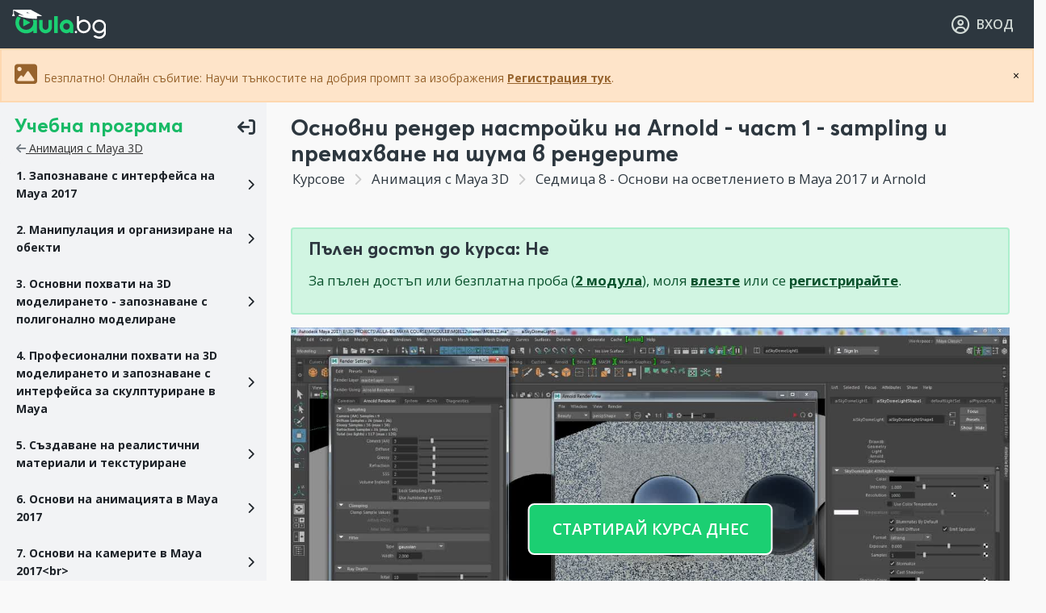

--- FILE ---
content_type: text/html; charset=UTF-8
request_url: https://aula.bg/maya3d-osnovni-render-nastroyki-na-arnold-chast-1-sampling-i-premahvane-na-shuma-v-renderite
body_size: 19337
content:
<!DOCTYPE html>
<html lang="bg-BG" prefix="og: http://ogp.me/ns# fb: http://ogp.me/ns/fb#">
<head>
<!-- Meta tags start -->
<meta charset="UTF-8">
<meta http-equiv="content-language" content="bg">
<link rel="canonical" href="https://aula.bg/maya3d-osnovni-render-nastroyki-na-arnold-chast-1-sampling-i-premahvane-na-shuma-v-renderite">
<meta name="author" content="AULA.bg">
<meta name="copyright" content="Copyright © 2026 AULA.bg">

<meta http-equiv="X-UA-Compatible" content="IE=edge">
<meta name="viewport" content="width=device-width, initial-scale=1, minimum-scale=1, maximum-scale=5, user-scalable=1, shrink-to-fit=no, minimal-ui">

<meta name="mobile-web-app-status-bar-style" content="black">
<meta name="mobile-web-app-title" content="AULA.bg">
<meta name="mobile-web-app-capable" content="yes">
<meta name="application-name" content="AULA.bg">
<meta name="format-detection" content="telephone=yes">
<meta name="format-detection" content="address=no">
<meta name="format-detection" content="email=yes">
<meta name="format-detection" content="date=no">
<meta name="theme-color" content="#ffffff">

<!-- Standard favicons -->
<link rel="icon" type="image/x-icon" href="/favicon.ico">
<link rel="icon" type="image/png" sizes="32x32" href="//assets.aula.bg/brand/cross-platform/favicon-32x32.png">
<link rel="icon" type="image/png" sizes="16x16" href="//assets.aula.bg/brand/cross-platform/favicon-16x16.png">

<!-- Apple touch icons -->
<link rel="apple-touch-icon" href="/apple-touch-icon.png">
<link rel="apple-touch-icon" sizes="120x120" href="/apple-touch-icon-120x120.png">
<link rel="apple-touch-icon-precomposed" sizes="120x120" href="/apple-touch-icon-120x120-precomposed.png">

<!-- Android icons -->
<link rel="icon" type="image/png" sizes="192x192" href="//assets.aula.bg/brand/cross-platform/android-chrome-192x192.png">
<link rel="icon" type="image/png" sizes="512x512" href="//assets.aula.bg/brand/cross-platform/android-chrome-512x512.png">
<link rel="mask-icon" href="//assets.aula.bg/brand/cross-platform/safari-pinned-tab.svg" color="#5fb96d">

<!-- Open Graph tags -->
<meta property="fb:app_id" content="399165890200594">
<meta property="og:site_name" content="AULA.bg">
<meta property="og:locale" content="bg_BG">


<!-- Meta tags end -->
<meta name="description" content="Анимация с Maya 3D. Основни рендер настройки на Arnold - част 1 - sampling и премахване на шума в рендерите. Основи на осветлението в Maya 2017 и Arnold" />
<meta property="og:title" content="Maya: Основни рендер настройки на Arnold - част 1 - sampling и премахване на шума в рендерите | Аула урок" />
<meta property="og:url" content="https://aula.bg/maya3d-osnovni-render-nastroyki-na-arnold-chast-1-sampling-i-premahvane-na-shuma-v-renderite" />
<meta property="og:description" content="Анимация с Maya 3D. Основни рендер настройки на Arnold - част 1 - sampling и премахване на шума в рендерите. Основи на осветлението в Maya 2017 и Arnold" />
<meta property="og:image" content="https://aula.bg/maya3d-osnovni-render-nastroyki-arnold-chast-sampling-premahvane-shuma-renderite-thumb.png?big" />
<meta property="og:image:width" content="1280" />
<meta property="og:image:height" content="720" />
<meta property="og:type" content="video.other" />
<meta property="og:video:type" content="video/mp4" />
<meta property="og:video" content="//videos.aula.bg/video-maya3d-osnovni-render-nastroyki-arnold-chast-sampling-premahvane-shuma-renderite.mp4?so" />
<meta property="og:video:secure_url" content="//videos.aula.bg/video-maya3d-osnovni-render-nastroyki-arnold-chast-sampling-premahvane-shuma-renderite.mp4?so" />
<meta property="og:video:width" content="1280" />
<meta property="og:video:height" content="720" />
<meta name="twitter:card" content="summary_large_image" />
<meta name="twitter:title" content="Maya: Основни рендер настройки на Arnold - част 1 - sampling и премахване на шума в рендерите | Аула урок" />
<meta name="twitter:description" content="Анимация с Maya 3D. Основни рендер настройки на Arnold - част 1 - sampling и премахване на шума в рендерите. Основи на осветлението в Maya 2017 и Arnold" />
<meta name="twitter:image" content="https://aula.bg/maya3d-osnovni-render-nastroyki-arnold-chast-sampling-premahvane-shuma-renderite-thumb.png?big" />
<link crossorigin="anonymous" rel="preconnect" href="//assets.aula.bg" />

<link crossorigin="true" rel="preconnect" href="https://www.googletagmanager.com" />
<link crossorigin="true" rel="preconnect" href="https://connect.facebook.net" />
<link as="font" type="font/woff2" crossorigin="anonymous" rel="preload" href="//assets.aula.bg/fonts/averta-pe-bold/averta-pe-bold-subset.woff2" />
<link as="font" type="font/woff2" crossorigin="anonymous" rel="preload" href="//assets.aula.bg/fonts/font-awesome/webfonts/fa-solid-900.woff2" />
<link as="style" onload="this.rel=&quot;stylesheet&quot;" rel="preload" href="//assets.aula.bg/css2/plugins/animate.min.css?ve0079c5" />
<link as="style" onload="this.rel=&quot;stylesheet&quot;" rel="preload" href="//assets.aula.bg/css2/plugins/swiper.min.css?ve0079c5" />
<link as="style" onload="this.rel=&quot;stylesheet&quot;" rel="preload" href="https://fonts.googleapis.com/css2?family=Open+Sans:wght@400;600;700&amp;display=block" />
<link as="style" onload="this.rel=&quot;stylesheet&quot;" rel="preload" href="//assets.aula.bg/fonts/font-awesome/css/all.min.css?ve0079c5" />
<link fetchpriority="high" rel="stylesheet" href="//assets.aula.bg/css2/plugins/bootstrap.min.css?ve0079c5" />
<link as="style" onload="this.rel=&quot;stylesheet&quot;" rel="preload" href="//assets.aula.bg/css/style.min.css?ve0079c5" />
<link fetchpriority="high" rel="stylesheet" href="//assets.aula.bg/css2/style.css?ve0079c5" />
<link rel="stylesheet" type="text/css" href="//assets.aula.bg/js2/plugins/chosen/chosen.min.css" />
<link rel="stylesheet" type="text/css" href="//assets.aula.bg/css/prettyPhoto.css" />
<style type="text/css">
/*<![CDATA[*/

.wow-effect {
	z-index: 399999;	
    animation: scaleUp 0.5s ease-in-out forwards;
}

@keyframes scaleUp {
    0% { transform: scale(1); }
    50% { transform: scale(1.5); }
    100% { transform: scale(1); }
}

#points-badge {
    font-stretch: condensed;  
	
}



/*]]>*/
</style>
<script type="text/javascript" src="//assets.aula.bg/js/jquery.min.js?ve0079c5" defer="defer"></script>
<script type="text/javascript" src="//assets.aula.bg/js/jquery-migrate-1.2.1.min.js?ve0079c5" defer="defer"></script>
<script type="text/javascript" src="//assets.aula.bg/js2/plugins/sticky-sidebar.js?ve0079c5" defer="defer"></script>
<script type="text/javascript" src="//assets.aula.bg/js2/plugins/popper.min.js?ve0079c5" defer="defer"></script>
<script type="text/javascript" src="//assets.aula.bg/js2/plugins/slim-scroll.min.js?ve0079c5" defer="defer"></script>
<script type="text/javascript" src="//assets.aula.bg/js2/wow-replacement.js?ve0079c5" defer="defer"></script>
<script type="text/javascript" src="//assets.aula.bg/js2/plugins/bootstrap.min.js?ve0079c5" defer="defer"></script>
<script type="text/javascript" src="//assets.aula.bg/js2/plugins/list.min.js" defer="defer"></script>
<script type="text/javascript" src="//assets.aula.bg/js/formlabels/jquery.formLabels1.0.js?ve0079c5" defer="defer"></script>
<script type="text/javascript" src="//assets.aula.bg/js2/show-more-fix.js?ve0079c5" defer="defer"></script>
<script type="text/javascript" src="//assets.aula.bg/js2/plugins/swiper.min.js?ve0079c5" defer="defer"></script>
<script type="text/javascript" src="//assets.aula.bg/js2/swiper-optimizations.js?ve0079c5" defer="defer"></script>
<script type="text/javascript" src="//assets.aula.bg/js2/plugins/animated-counter.js?ve0079c5" defer="defer"></script>
<script type="text/javascript" src="//assets.aula.bg/js2/main-functions.js?ve0079c5" defer="defer"></script>
<script type="text/javascript" src="https://core.aula.bg/widget/core?ve0079c5&amp;af=" defer="defer"></script>
<script type="module">
/*<![CDATA[*/

		window.dataLayer = window.dataLayer || [];
		window.addEventListener('load', () => {
			(function (w,d,s,l,i) {
				w[l] = w[l] || [];
				w[l].push({
					'gtm.start': new Date().getTime(),
					'event': 'gtm.js'
				});
				var f = d.getElementsByTagName(s)[0], j = d.createElement(s), dl = l != 'dataLayer' ? '&l=' + l : '';
				j.defer = true;
				j.src = 'https://www.googletagmanager.com/gtm.js?id=' + i + dl;
				f.parentNode.insertBefore(j, f);
			})(window, document, 'script', 'dataLayer', 'GTM-MH2THD');
		});
	
/*]]>*/
</script>
<title>Maya: Основни рендер настройки на Arnold - част 1 - sampling и премахване на шума в рендерите | Аула урок</title>
	
		</head>

<body class="p-lesson-view frontend ">

	<!-- Skip Navigation Links -->
	<a href="#main-content" class="sr-only sr-only-focusable">Прескочи към основното съдържание</a>
	<a href="#main-navigation" class="sr-only sr-only-focusable">Прескочи към навигацията</a>

	<!-- Main Wrapper Start -->
	<div class="main-wrapper">

		<!-- Nav Start -->
<header role="banner">
<nav role="navigation" aria-label="Главно навигационно меню" id="main-navigation">
<div id="header_nav_wrapper" class="nav-wrapper">

	<!-- Nav Logo Start -->
	<div class="navbar-logo">

		
				<a href="/" class="navbar-logo-image">
			<img class="d-none d-md-block" src="/assets/img2/logo-aula-light-default.svg" alt="AULA.BG">
			<img class="d-block d-md-none" src="/assets/img2/logo-aula-light-icon.svg" alt="AULA.BG">
		</a>
		
	</div>
	<!-- Nav Logo End -->

	<!-- Nav Menu Start -->
	<div class="navbar-menu no-d-none no-d-md-block">
		</div>
	<!-- Nav Menu End -->

	<!-- Header Search Start -->
		<!-- Header Search End -->

	<!-- User DropDown Start -->
	
<!-- Logged User Nav Start -->
<div class="navbar-controls">
	<ul>

		
			<li>
				<a href="/site/login/"><i class="fa-regular fa-user-circle fa-lg"></i> <span class="user-navbar-login">ВХОД</span></a>
			</li>

		
	</ul>
</div>
<!-- Logged User Nav End -->




	<!-- User DropDown End -->

</div>
</nav>
</header>
<div class="nav-wrapper-space"></div>
<!-- Nav End -->

<style type="text/css">
#streak_info .modal-dialog{
	width:min(400px,96vw);
	margin:60px auto 0.5rem auto;
}
#streak_info .modal-dialog .close {
	margin-right: 0px;
	font-size: 30px;
	color: #888;
	position: absolute;
	right: 0.5rem;
}
</style>

		
		
		<!-- Content Start -->
		<main role="main" id="main-content" class="main-content">
			
					<div class="alert alert-warning m-0 p-3" role="alert" style="margin: 0; border-radius: 0; position: relative; z-index: 999999;">
				<button type="button" onclick="this.parentElement.remove();" style="position: absolute; right: 10px; top: 50%; transform: translateY(-50%); background: none; border: none; cursor: pointer;">&times;</button>

												<i class="fa-solid fa-regular fa-image fa-2x"></i> Безплатно! Онлайн събитие: Научи тънкостите на добрия промпт за изображения <a href="/live-ai-images?utm_source=aula-guests&utm_medium=website&utm_campaign=webinar_ai" class="alert-link">Регистрация тук</a>. 
							</div>
					<!-- Expire Subscription -->
			
			<!-- Daily Reward -->
			
			
			<!-- Page Content Start -->
			<script type="application/ld+json">{
  "@context": "https://schema.org/",
	"@type": "CreativeWorkSeries",
	"name": "\u041e\u0441\u043d\u043e\u0432\u043d\u0438 \u0440\u0435\u043d\u0434\u0435\u0440 \u043d\u0430\u0441\u0442\u0440\u043e\u0439\u043a\u0438 \u043d\u0430 Arnold - \u0447\u0430\u0441\u0442 1 - sampling \u0438 \u043f\u0440\u0435\u043c\u0430\u0445\u0432\u0430\u043d\u0435 \u043d\u0430 \u0448\u0443\u043c\u0430 \u0432 \u0440\u0435\u043d\u0434\u0435\u0440\u0438\u0442\u0435",
	"aggregateRating": {
	"@type": "AggregateRating",
	  "ratingValue": "5.0000",
"bestRating": "5",
"ratingCount": "72"
}}
</script>

<script type="application/ld+json">{
"@context": "http://schema.org",
"@type": "BreadcrumbList",
"itemListElement":
[
{
"@type": "ListItem",
  "position": 1,
  "item":
  {
"@id": "https://aula.bg/",
"name": "Aula.bg"
}}
,
{
"@type": "ListItem",
"position": 2,
"item":
{
  "@id": "https://aula.bg/kurs-maya",
  "name": "\u0410\u043d\u0438\u043c\u0430\u0446\u0438\u044f \u0441 Maya 3D"}}
,
{
"@type": "ListItem",
"position": 3,
"item":
{
  "@id": "https://aula.bg/maya3d-osnovni-render-nastroyki-na-arnold-chast-1-sampling-i-premahvane-na-shuma-v-renderite",
	"name": "\u041e\u0441\u043d\u043e\u0432\u043d\u0438 \u0440\u0435\u043d\u0434\u0435\u0440 \u043d\u0430\u0441\u0442\u0440\u043e\u0439\u043a\u0438 \u043d\u0430 Arnold - \u0447\u0430\u0441\u0442 1 - sampling \u0438 \u043f\u0440\u0435\u043c\u0430\u0445\u0432\u0430\u043d\u0435 \u043d\u0430 \u0448\u0443\u043c\u0430 \u0432 \u0440\u0435\u043d\u0434\u0435\u0440\u0438\u0442\u0435"}}
]
}
</script>

<!-- Lesson Start -->
<div class="main-content-course">
	<div class="single-course-wrapper">

		<!-- Sidebar Start -->
					<div class="single-lesson-sidebar">

				<div class="lesson-sidebar-mobi d-block d-xl-none">

					<div class="accordion" id="lesson_mobilie_accordion_view">

						<!-- Файлове към урока - always visible, first tab -->
						<div class="card">
							<div class="card-header bg-primary collapsed" data-toggle="collapse" data-target="#lesson_mobile_accordion_collapse_files" aria-expanded="false">
								<span class="h6 fw-700 m-0"> Файлове към урока </span>
							</div>
							<div id="lesson_mobile_accordion_collapse_files" class="collapse" data-parent="#lesson_mobilie_accordion_view">
								<div class="card-body">
																			<div class="list-group list-group-flush">
											<a download="21162x1513006389.zip" href="/extra/dl/7206" class="list-group-item list-group-item-action">Свали M08L12.zip</a><a download="26093x1513006408.zip" href="/extra/dl/7207" class="list-group-item list-group-item-action">Свали L12_pictures.zip</a>										</div>
																	</div>
							</div>
						</div>

						<div class="card">
							<div class="card-header bg-primary" data-toggle="collapse" data-target="#lesson_mobile_accordion_collapse_content" aria-expanded="true">
								<span class="h6 fw-700 m-0"> Допълнения към урока </span>
							</div>
							<div id="lesson_mobile_accordion_collapse_content" class="collapse show" data-parent="#lesson_mobilie_accordion_view">
								<div class="card-body">
									<!-- Empty - for JS content movement (video player, etc.) -->
								</div>
							</div>
						</div>

						
							<div class="card">
								<div class="card-header bg-primary collapsed" data-toggle="collapse" data-target="#lesson_mobile_accordion_collapse_forum"
									aria-expanded="false" aria-controls-DEP="lesson_mobile_accordion_collapse_forum">
									<span class="h6 fw-700 m-0 lesson-mobile-accordion-collapse-forum-title"> Дискусия към урока </span>
									<span id="lesson_mobile_accordion_collapse_forum_question_count" class="badge badge-warning text-dark lesson-mobile-accordion-collapse-forum-count"></span>
								</div>
								<div id="lesson_mobile_accordion_collapse_forum" class="collapse" data-parent="#lesson_mobilie_accordion_view">
									<div class="card-body">
									</div>
								</div>
							</div>

						
						<div class="card">
							<div class="card-header bg-primary collapsed" data-toggle="collapse" data-target="#lesson_mobile_accordion_collapse_sidebar"
								aria-expanded="false">
								<span class="h6 fw-700 m-0"> Учебна програма </span>
							</div>
							<div id="lesson_mobile_accordion_collapse_sidebar" class="collapse" data-parent="#lesson_mobilie_accordion_view">
								<div class="card-body">
								</div>
							</div>
						</div>

					</div>

				</div>

				<div class="lesson-sidebar-cont">
					<div class="movable-content">

						<!-- Accordion Start -->
						<div class="lessons-accordion-wrapper mb-4">
							<a href="#" onclick="event.preventDefault();var jWndBody=jQuery(document.body);jWndBody.toggleClass('lessons-accordion-mini');jWndBody.trigger('lessons-accordion-mini-changed');" class="lessons-accordion-control">
								<span class="lessons-accordion-control-label-mini">
									<span class="lessons-accordion-control-label-mini-title">Учебна програма</span>
									<span class="lessons-accordion-control-label-mini-icon"><i class="fa-solid fa-arrow-right-from-bracket fa-rotate-180"></i></span>
								</span>
								<span class="lessons-accordion-control-label-maxi">
									<span class="lessons-accordion-control-label-maxi-icon"><i class="fa-solid fa-list-ul fa-lg"></i></span>
									<span class="lessons-accordion-control-label-maxi-title">Анимация с Maya 3D</span>
								</span>
							</a>
							<div class="lessons-title-back">
								<a href="/course/94" style="text-decoration:underline;"><i class="fa-solid fa-arrow-left text-muted"></i> Анимация с Maya 3D</a>
							</div>
							<div class="accordion lessons-accordion" id="lesson_chapter_accordion_1">
																		<div class="card">
											<div class="card-header" data-toggle="collapse" role="button" aria-expanded="false" data-target="#lesson_chapter_accordion_1_1" aria-controls="lesson_chapter_accordion_1_1">
												<div class="accordion-lesson-mini-maxi-cont">
													<div class="accordion-lesson-maxi">
																												<span class="accordion-lesson-label">1. Запознаване с интерфейса на Maya 2017</span>
													</div>
												</div>
											</div>
										</div>
										<div id="lesson_chapter_accordion_1_1" data-parent="#lesson_chapter_accordion_1" class="collapse">
											<div class="card-body">
												<ul class="accordion-lessons-list">
																																									<li>
															<a href="/maya3d-zapoznavane-s-interfeysa-na-maya-2017" class="accordion-lesson-maxi">
																<span class="accordion-lesson-prefix-icon"><i class="fa-solid fa-lock"></i></span>
																<span class="accordion-lesson-label accordion-lesson-inner">1. Запознаване с интерфейса на Maya</span>
																<span class="accordion-lesson-suffix-icon"><i class="fa-solid fa-play"></i></span>
															</a>
														</li>
																																										<li>
															<a href="/maya3d-sazdavane-na-proekti-v-maya-2017" class="accordion-lesson-maxi">
																<span class="accordion-lesson-prefix-icon"><i class="fa-solid fa-lock"></i></span>
																<span class="accordion-lesson-label accordion-lesson-inner">2. Създаване на проекти в Maya</span>
																<span class="accordion-lesson-suffix-icon"><i class="fa-solid fa-play"></i></span>
															</a>
														</li>
																																										<li>
															<a href="/maya3d-zapoznavane-s-viewports-v-maya-2017" class="accordion-lesson-maxi">
																<span class="accordion-lesson-prefix-icon"><i class="fa-solid fa-lock"></i></span>
																<span class="accordion-lesson-label accordion-lesson-inner">3. Запознаване с Viewports в Maya</span>
																<span class="accordion-lesson-suffix-icon"><i class="fa-solid fa-play"></i></span>
															</a>
														</li>
																																										<li>
															<a href="/maya3d-navigaciia-v-maya-2017" class="accordion-lesson-maxi">
																<span class="accordion-lesson-prefix-icon"><i class="fa-solid fa-lock"></i></span>
																<span class="accordion-lesson-label accordion-lesson-inner">4. Навигация в Maya</span>
																<span class="accordion-lesson-suffix-icon"><i class="fa-solid fa-play"></i></span>
															</a>
														</li>
																																										<li>
															<a href="/maya3d-zapoznavane-s-hotbox-i-marking-menus-v-maya-2017" class="accordion-lesson-maxi">
																<span class="accordion-lesson-prefix-icon"><i class="fa-solid fa-lock"></i></span>
																<span class="accordion-lesson-label accordion-lesson-inner">5. Запознаване с HotBox и Marking Menus в Maya</span>
																<span class="accordion-lesson-suffix-icon"><i class="fa-solid fa-play"></i></span>
															</a>
														</li>
																																										<li>
															<a href="/maya3d-personalizirane-na-interfeysa-na-maya-2017" class="accordion-lesson-maxi">
																<span class="accordion-lesson-prefix-icon"><i class="fa-solid fa-lock"></i></span>
																<span class="accordion-lesson-label accordion-lesson-inner">6. Персонализиране на интерфейса на Maya</span>
																<span class="accordion-lesson-suffix-icon"><i class="fa-solid fa-play"></i></span>
															</a>
														</li>
																																										<li>
															<a href="/maya3d-rabota-s-faylove-save-save-as" class="accordion-lesson-maxi">
																<span class="accordion-lesson-prefix-icon"><i class="fa-solid fa-lock"></i></span>
																<span class="accordion-lesson-label accordion-lesson-inner">7. Работа с файлове - Save, Save as</span>
																<span class="accordion-lesson-suffix-icon"><i class="fa-solid fa-play"></i></span>
															</a>
														</li>
																																										<li>
															<a href="/maya3d-eksportirane-i-importirane-na-danni" class="accordion-lesson-maxi">
																<span class="accordion-lesson-prefix-icon"><i class="fa-solid fa-lock"></i></span>
																<span class="accordion-lesson-label accordion-lesson-inner">8. Експортиране и импортиране на данни</span>
																<span class="accordion-lesson-suffix-icon"><i class="fa-solid fa-play"></i></span>
															</a>
														</li>
																										</ul>
											</div>
										</div>
																				<div class="card">
											<div class="card-header" data-toggle="collapse" role="button" aria-expanded="false" data-target="#lesson_chapter_accordion_1_2" aria-controls="lesson_chapter_accordion_1_2">
												<div class="accordion-lesson-mini-maxi-cont">
													<div class="accordion-lesson-maxi">
																												<span class="accordion-lesson-label">2. Манипулация и организиране на обекти</span>
													</div>
												</div>
											</div>
										</div>
										<div id="lesson_chapter_accordion_1_2" data-parent="#lesson_chapter_accordion_1" class="collapse">
											<div class="card-body">
												<ul class="accordion-lessons-list">
																																									<li>
															<a href="/maya3d-selektirane-na-obekti" class="accordion-lesson-maxi">
																<span class="accordion-lesson-prefix-icon"><i class="fa-solid fa-lock"></i></span>
																<span class="accordion-lesson-label accordion-lesson-inner">1. Селектиране на обекти</span>
																<span class="accordion-lesson-suffix-icon"><i class="fa-solid fa-play"></i></span>
															</a>
														</li>
																																										<li>
															<a href="/maya3d-izpolzvane-na-move-tool" class="accordion-lesson-maxi">
																<span class="accordion-lesson-prefix-icon"><i class="fa-solid fa-lock"></i></span>
																<span class="accordion-lesson-label accordion-lesson-inner">2. Използване на Move tool</span>
																<span class="accordion-lesson-suffix-icon"><i class="fa-solid fa-play"></i></span>
															</a>
														</li>
																																										<li>
															<a href="/maya3d-izpolzvane-na-scale-i-rotate-tool" class="accordion-lesson-maxi">
																<span class="accordion-lesson-prefix-icon"><i class="fa-solid fa-lock"></i></span>
																<span class="accordion-lesson-label accordion-lesson-inner">3. Използване на Scale и Rotate tool</span>
																<span class="accordion-lesson-suffix-icon"><i class="fa-solid fa-play"></i></span>
															</a>
														</li>
																																										<li>
															<a href="/maya3d-raziasniavane-na-pivot-na-obekt" class="accordion-lesson-maxi">
																<span class="accordion-lesson-prefix-icon"><i class="fa-solid fa-lock"></i></span>
																<span class="accordion-lesson-label accordion-lesson-inner">4. Разясняване на Pivot на обект</span>
																<span class="accordion-lesson-suffix-icon"><i class="fa-solid fa-play"></i></span>
															</a>
														</li>
																																										<li>
															<a href="/maya3d-duplikirane-na-obekti" class="accordion-lesson-maxi">
																<span class="accordion-lesson-prefix-icon"><i class="fa-solid fa-lock"></i></span>
																<span class="accordion-lesson-label accordion-lesson-inner">5. Дупликиране на обекти</span>
																<span class="accordion-lesson-suffix-icon"><i class="fa-solid fa-play"></i></span>
															</a>
														</li>
																																										<li>
															<a href="/maya3d-raziasniavane-na-channel-box" class="accordion-lesson-maxi">
																<span class="accordion-lesson-prefix-icon"><i class="fa-solid fa-lock"></i></span>
																<span class="accordion-lesson-label accordion-lesson-inner">6. Разясняване на Channel Box</span>
																<span class="accordion-lesson-suffix-icon"><i class="fa-solid fa-play"></i></span>
															</a>
														</li>
																																										<li>
															<a href="/maya3d-raziasniavane-na-attribute-editor" class="accordion-lesson-maxi">
																<span class="accordion-lesson-prefix-icon"><i class="fa-solid fa-lock"></i></span>
																<span class="accordion-lesson-label accordion-lesson-inner">7. Разясняване на Attribute Editor</span>
																<span class="accordion-lesson-suffix-icon"><i class="fa-solid fa-play"></i></span>
															</a>
														</li>
																																										<li>
															<a href="/maya3d-zamraziavane-i-nulirane-na-transformaciite-na-obekt" class="accordion-lesson-maxi">
																<span class="accordion-lesson-prefix-icon"><i class="fa-solid fa-lock"></i></span>
																<span class="accordion-lesson-label accordion-lesson-inner">8. Замразяване и нулиране на трансформациите на обект</span>
																<span class="accordion-lesson-suffix-icon"><i class="fa-solid fa-play"></i></span>
															</a>
														</li>
																																										<li>
															<a href="/maya3d-podravniavane-i-izpolzvane-na-snap-funkciiata" class="accordion-lesson-maxi">
																<span class="accordion-lesson-prefix-icon"><i class="fa-solid fa-lock"></i></span>
																<span class="accordion-lesson-label accordion-lesson-inner">9. Подравняване и използване на Snap функцията</span>
																<span class="accordion-lesson-suffix-icon"><i class="fa-solid fa-play"></i></span>
															</a>
														</li>
																																										<li>
															<a href="/maya3d-raziasniavane-na-outliner" class="accordion-lesson-maxi">
																<span class="accordion-lesson-prefix-icon"><i class="fa-solid fa-lock"></i></span>
																<span class="accordion-lesson-label accordion-lesson-inner">10. Разясняване на Outliner</span>
																<span class="accordion-lesson-suffix-icon"><i class="fa-solid fa-play"></i></span>
															</a>
														</li>
																																										<li>
															<a href="/maya3d-sazdavane-na-yerarhiia" class="accordion-lesson-maxi">
																<span class="accordion-lesson-prefix-icon"><i class="fa-solid fa-lock"></i></span>
																<span class="accordion-lesson-label accordion-lesson-inner">11. Създаване на йерархия</span>
																<span class="accordion-lesson-suffix-icon"><i class="fa-solid fa-play"></i></span>
															</a>
														</li>
																																										<li>
															<a href="/maya3d-sazdavane-na-grupi" class="accordion-lesson-maxi">
																<span class="accordion-lesson-prefix-icon"><i class="fa-solid fa-lock"></i></span>
																<span class="accordion-lesson-label accordion-lesson-inner">12. Създаване на групи</span>
																<span class="accordion-lesson-suffix-icon"><i class="fa-solid fa-play"></i></span>
															</a>
														</li>
																																										<li>
															<a href="/maya3d-skrivane-i-pokazvane-na-obekti" class="accordion-lesson-maxi">
																<span class="accordion-lesson-prefix-icon"><i class="fa-solid fa-lock"></i></span>
																<span class="accordion-lesson-label accordion-lesson-inner">13. Скриване и показване на обекти</span>
																<span class="accordion-lesson-suffix-icon"><i class="fa-solid fa-play"></i></span>
															</a>
														</li>
																																										<li>
															<a href="/maya3d-izpolzvane-na-sloeve" class="accordion-lesson-maxi">
																<span class="accordion-lesson-prefix-icon"><i class="fa-solid fa-lock"></i></span>
																<span class="accordion-lesson-label accordion-lesson-inner">14. Използване на слоеве</span>
																<span class="accordion-lesson-suffix-icon"><i class="fa-solid fa-play"></i></span>
															</a>
														</li>
																										</ul>
											</div>
										</div>
																				<div class="card">
											<div class="card-header" data-toggle="collapse" role="button" aria-expanded="false" data-target="#lesson_chapter_accordion_1_3" aria-controls="lesson_chapter_accordion_1_3">
												<div class="accordion-lesson-mini-maxi-cont">
													<div class="accordion-lesson-maxi">
																												<span class="accordion-lesson-label">3. Основни похвати на 3D моделирането - запознаване с полигонално моделиране</span>
													</div>
												</div>
											</div>
										</div>
										<div id="lesson_chapter_accordion_1_3" data-parent="#lesson_chapter_accordion_1" class="collapse">
											<div class="card-body">
												<ul class="accordion-lessons-list">
																																									<li>
															<a href="/maya3d-zapoznavane-s-dvata-osnovni-vida-povarhnosti-nurbs-i-polygons" class="accordion-lesson-maxi">
																<span class="accordion-lesson-prefix-icon"><i class="fa-solid fa-lock"></i></span>
																<span class="accordion-lesson-label accordion-lesson-inner">1. Запознаване с двата основни вида повърхности - Nurbs и Polygons</span>
																<span class="accordion-lesson-suffix-icon"><i class="fa-solid fa-play"></i></span>
															</a>
														</li>
																																										<li>
															<a href="/maya3d-izpolzvane-na-poligonalni-primitivi" class="accordion-lesson-maxi">
																<span class="accordion-lesson-prefix-icon"><i class="fa-solid fa-lock"></i></span>
																<span class="accordion-lesson-label accordion-lesson-inner">2. Използване на полигонални примитиви</span>
																<span class="accordion-lesson-suffix-icon"><i class="fa-solid fa-play"></i></span>
															</a>
														</li>
																																										<li>
															<a href="/maya3d-zapoznavane-s-otdelnite-komponenti-na-poligonalnite-obekti" class="accordion-lesson-maxi">
																<span class="accordion-lesson-prefix-icon"><i class="fa-solid fa-lock"></i></span>
																<span class="accordion-lesson-label accordion-lesson-inner">3. Запознаване с отделните компоненти на полигоналните обекти</span>
																<span class="accordion-lesson-suffix-icon"><i class="fa-solid fa-play"></i></span>
															</a>
														</li>
																																										<li>
															<a href="/maya3d-raziasniavane-na-normalite-na-3d-obekti" class="accordion-lesson-maxi">
																<span class="accordion-lesson-prefix-icon"><i class="fa-solid fa-lock"></i></span>
																<span class="accordion-lesson-label accordion-lesson-inner">4. Разясняване на нормалите на 3D обекти</span>
																<span class="accordion-lesson-suffix-icon"><i class="fa-solid fa-play"></i></span>
															</a>
														</li>
																																										<li>
															<a href="/maya3d-izpolzvane-na-bulevi-operacii" class="accordion-lesson-maxi">
																<span class="accordion-lesson-prefix-icon"><i class="fa-solid fa-lock"></i></span>
																<span class="accordion-lesson-label accordion-lesson-inner">5. Използване на булеви операции</span>
																<span class="accordion-lesson-suffix-icon"><i class="fa-solid fa-play"></i></span>
															</a>
														</li>
																																										<li>
															<a href="/maya3d-obediniavane-i-razdeliane-na-obekti-s-komandite-combine-separate" class="accordion-lesson-maxi">
																<span class="accordion-lesson-prefix-icon"><i class="fa-solid fa-lock"></i></span>
																<span class="accordion-lesson-label accordion-lesson-inner">6. Обединяване и разделяне на обекти с командите Combine/Separate</span>
																<span class="accordion-lesson-suffix-icon"><i class="fa-solid fa-play"></i></span>
															</a>
														</li>
																																										<li>
															<a href="/maya3d-sazdavane-na-dopalnitelna-geometriia-chrez-komandata-extrude" class="accordion-lesson-maxi">
																<span class="accordion-lesson-prefix-icon"><i class="fa-solid fa-lock"></i></span>
																<span class="accordion-lesson-label accordion-lesson-inner">7. Създаване на допълнителна геометрия чрез командата Extrude</span>
																<span class="accordion-lesson-suffix-icon"><i class="fa-solid fa-play"></i></span>
															</a>
														</li>
																																										<li>
															<a href="/maya3d-zaobliane-na-rabove-chrez-komandata-bevel" class="accordion-lesson-maxi">
																<span class="accordion-lesson-prefix-icon"><i class="fa-solid fa-lock"></i></span>
																<span class="accordion-lesson-label accordion-lesson-inner">8. Заобляне на ръбове чрез командата Bevel</span>
																<span class="accordion-lesson-suffix-icon"><i class="fa-solid fa-play"></i></span>
															</a>
														</li>
																																										<li>
															<a href="/maya3d-dobaviane-na-novi-rabove-posredstvom-komandata-insert-edge-loops" class="accordion-lesson-maxi">
																<span class="accordion-lesson-prefix-icon"><i class="fa-solid fa-lock"></i></span>
																<span class="accordion-lesson-label accordion-lesson-inner">9. Добавяне на нови ръбове посредством командата Insert edge loops</span>
																<span class="accordion-lesson-suffix-icon"><i class="fa-solid fa-play"></i></span>
															</a>
														</li>
																																										<li>
															<a href="/maya3d-sazdavane-na-most-ot-geometriia-posredstvom-instrumenta-bridge" class="accordion-lesson-maxi">
																<span class="accordion-lesson-prefix-icon"><i class="fa-solid fa-lock"></i></span>
																<span class="accordion-lesson-label accordion-lesson-inner">10. Създаване на мост от геометрия посредством инструмента Bridge</span>
																<span class="accordion-lesson-suffix-icon"><i class="fa-solid fa-play"></i></span>
															</a>
														</li>
																																										<li>
															<a href="/maya3d-slivane-na-komponenti-chrez-komandata-merge" class="accordion-lesson-maxi">
																<span class="accordion-lesson-prefix-icon"><i class="fa-solid fa-lock"></i></span>
																<span class="accordion-lesson-label accordion-lesson-inner">11. Сливане на компоненти чрез командата Merge</span>
																<span class="accordion-lesson-suffix-icon"><i class="fa-solid fa-play"></i></span>
															</a>
														</li>
																																										<li>
															<a href="/maya3d-nbsp-sazdavane-na-ogledalen-obraz-na-obekt-posredstvom-mirror" class="accordion-lesson-maxi">
																<span class="accordion-lesson-prefix-icon"><i class="fa-solid fa-lock"></i></span>
																<span class="accordion-lesson-label accordion-lesson-inner">12. &amp;nbsp;Създаване на огледален образ на обект посредством Mirror</span>
																<span class="accordion-lesson-suffix-icon"><i class="fa-solid fa-play"></i></span>
															</a>
														</li>
																										</ul>
											</div>
										</div>
																				<div class="card">
											<div class="card-header" data-toggle="collapse" role="button" aria-expanded="false" data-target="#lesson_chapter_accordion_1_4" aria-controls="lesson_chapter_accordion_1_4">
												<div class="accordion-lesson-mini-maxi-cont">
													<div class="accordion-lesson-maxi">
																												<span class="accordion-lesson-label">4. Професионални похвати на 3D моделирането и запознаване с интерфейса за скулптуриране в Maya</span>
													</div>
												</div>
											</div>
										</div>
										<div id="lesson_chapter_accordion_1_4" data-parent="#lesson_chapter_accordion_1" class="collapse">
											<div class="card-body">
												<ul class="accordion-lessons-list">
																																									<li>
															<a href="/maya3d-zapoznavane-s-menyuto-modeling-toolkit" class="accordion-lesson-maxi">
																<span class="accordion-lesson-prefix-icon"><i class="fa-solid fa-lock"></i></span>
																<span class="accordion-lesson-label accordion-lesson-inner">1. Меню с основни инструменти за полигонално моделиране - Modeling toolkit</span>
																<span class="accordion-lesson-suffix-icon"><i class="fa-solid fa-play"></i></span>
															</a>
														</li>
																																										<li>
															<a href="/maya3d-principite-pri-subdivision-povarhninite" class="accordion-lesson-maxi">
																<span class="accordion-lesson-prefix-icon"><i class="fa-solid fa-lock"></i></span>
																<span class="accordion-lesson-label accordion-lesson-inner">2. Принципи при Subdivision повърхнините</span>
																<span class="accordion-lesson-suffix-icon"><i class="fa-solid fa-play"></i></span>
															</a>
														</li>
																																										<li>
															<a href="/maya3d-izpolzvane-na-crease-metoda-za-vtardiavane-na-rabovete-ot-subdivision-povarhnina" class="accordion-lesson-maxi">
																<span class="accordion-lesson-prefix-icon"><i class="fa-solid fa-lock"></i></span>
																<span class="accordion-lesson-label accordion-lesson-inner">3. Използване на Crease метода за втърдяване на ръбовете от Subdivision повърхнина</span>
																<span class="accordion-lesson-suffix-icon"><i class="fa-solid fa-play"></i></span>
															</a>
														</li>
																																										<li>
															<a href="/maya3d-dovabiane-na-detayl-i-redukciia-na-poligonalni-obekti-chrez-komandite-smooth-add-divisions-reduce" class="accordion-lesson-maxi">
																<span class="accordion-lesson-prefix-icon"><i class="fa-solid fa-lock"></i></span>
																<span class="accordion-lesson-label accordion-lesson-inner">4. Добавяне на детайл и редукция на полигонални обекти чрез командите Smooth, Add divisions и Reduce</span>
																<span class="accordion-lesson-suffix-icon"><i class="fa-solid fa-play"></i></span>
															</a>
														</li>
																																										<li>
															<a href="/maya3d-zapoznavane-s-istoriiata-na-obektite-i-neynoto-prilojenie" class="accordion-lesson-maxi">
																<span class="accordion-lesson-prefix-icon"><i class="fa-solid fa-lock"></i></span>
																<span class="accordion-lesson-label accordion-lesson-inner">5. История на обектите и нейното приложение</span>
																<span class="accordion-lesson-suffix-icon"><i class="fa-solid fa-play"></i></span>
															</a>
														</li>
																																										<li>
															<a href="/maya3d-sklupturirane-v-maya-i-zapoznavane-s-interfeysa-za-izpolzvane-na-chetki" class="accordion-lesson-maxi">
																<span class="accordion-lesson-prefix-icon"><i class="fa-solid fa-lock"></i></span>
																<span class="accordion-lesson-label accordion-lesson-inner">6. Скулптуриране в Maya и запознаване с интерфейса за използване на четки</span>
																<span class="accordion-lesson-suffix-icon"><i class="fa-solid fa-play"></i></span>
															</a>
														</li>
																																										<li>
															<a href="/maya3d-zapoznavane-s-osnovite-na-nurbs-povarhninite" class="accordion-lesson-maxi">
																<span class="accordion-lesson-prefix-icon"><i class="fa-solid fa-lock"></i></span>
																<span class="accordion-lesson-label accordion-lesson-inner">7. Запознаване с основите на NURBS повърхнините</span>
																<span class="accordion-lesson-suffix-icon"><i class="fa-solid fa-play"></i></span>
															</a>
														</li>
																																										<li>
															<a href="/maya3d-sazdavane-i-modificirane-na-nurb-krivi" class="accordion-lesson-maxi">
																<span class="accordion-lesson-prefix-icon"><i class="fa-solid fa-lock"></i></span>
																<span class="accordion-lesson-label accordion-lesson-inner">8. Създаване и модифициране на NURB криви</span>
																<span class="accordion-lesson-suffix-icon"><i class="fa-solid fa-play"></i></span>
															</a>
														</li>
																																										<li>
															<a href="/maya3d-izpolzvane-na-operaciiata-revolve-za-sazdavane-na-nurbs-povarhnina-chrez-krivi" class="accordion-lesson-maxi">
																<span class="accordion-lesson-prefix-icon"><i class="fa-solid fa-lock"></i></span>
																<span class="accordion-lesson-label accordion-lesson-inner">9. Използване на функцията Revolve за създаване на NURBS повърхнина чрез криви</span>
																<span class="accordion-lesson-suffix-icon"><i class="fa-solid fa-play"></i></span>
															</a>
														</li>
																																										<li>
															<a href="/maya3d-izpolzvane-na-operaciiata-loft-za-sazdavane-na-nurbs-povarhnina-chrez-krivi" class="accordion-lesson-maxi">
																<span class="accordion-lesson-prefix-icon"><i class="fa-solid fa-lock"></i></span>
																<span class="accordion-lesson-label accordion-lesson-inner">10. Използване на функцията Loft, за създаване на NURBS повърхнина чрез криви</span>
																<span class="accordion-lesson-suffix-icon"><i class="fa-solid fa-play"></i></span>
															</a>
														</li>
																																										<li>
															<a href="/maya3d-izpolzvane-na-komandata-extrude-za-nurbs-povarhnosti" class="accordion-lesson-maxi">
																<span class="accordion-lesson-prefix-icon"><i class="fa-solid fa-lock"></i></span>
																<span class="accordion-lesson-label accordion-lesson-inner">11. Използване на командата Extrude за NURBS повърхности</span>
																<span class="accordion-lesson-suffix-icon"><i class="fa-solid fa-play"></i></span>
															</a>
														</li>
																																										<li>
															<a href="/maya3d-zapalvane-na-ravninno-prostranstvo-chrez-komandata-planar" class="accordion-lesson-maxi">
																<span class="accordion-lesson-prefix-icon"><i class="fa-solid fa-lock"></i></span>
																<span class="accordion-lesson-label accordion-lesson-inner">12. Запълване на равнинно пространство чрез командата Planar</span>
																<span class="accordion-lesson-suffix-icon"><i class="fa-solid fa-play"></i></span>
															</a>
														</li>
																																										<li>
															<a href="/maya3d-zapoznavane-s-isoparms-komponentata-na-edna-nurbs-povarhnost" class="accordion-lesson-maxi">
																<span class="accordion-lesson-prefix-icon"><i class="fa-solid fa-lock"></i></span>
																<span class="accordion-lesson-label accordion-lesson-inner">13. Запознаване с Isoparms компонентата на една NURBS повърхност</span>
																<span class="accordion-lesson-suffix-icon"><i class="fa-solid fa-play"></i></span>
															</a>
														</li>
																																										<li>
															<a href="/maya3d-zatvariane-na-krivi-i-nurbs-povarhnosti" class="accordion-lesson-maxi">
																<span class="accordion-lesson-prefix-icon"><i class="fa-solid fa-lock"></i></span>
																<span class="accordion-lesson-label accordion-lesson-inner">14. Затваряне на криви и NURBS повърхности</span>
																<span class="accordion-lesson-suffix-icon"><i class="fa-solid fa-play"></i></span>
															</a>
														</li>
																																										<li>
															<a href="/maya3d-konvertirane-na-nurbs-povarhnini-v-poligonalni" class="accordion-lesson-maxi">
																<span class="accordion-lesson-prefix-icon"><i class="fa-solid fa-lock"></i></span>
																<span class="accordion-lesson-label accordion-lesson-inner">15. Конвертиране на NURBS повърхнини в полигонални</span>
																<span class="accordion-lesson-suffix-icon"><i class="fa-solid fa-play"></i></span>
															</a>
														</li>
																																										<li>
															<a href="/maya3d-izpolzvane-na-nelinearni-deformatori-za-sazdavane-na-slojni-formi" class="accordion-lesson-maxi">
																<span class="accordion-lesson-prefix-icon"><i class="fa-solid fa-lock"></i></span>
																<span class="accordion-lesson-label accordion-lesson-inner">16. Използване на нелинеарни деформатори за създаване на сложни форми</span>
																<span class="accordion-lesson-suffix-icon"><i class="fa-solid fa-play"></i></span>
															</a>
														</li>
																																										<li>
															<a href="/maya3d-deformaciia-na-obekti-s-operaciiata-lattice" class="accordion-lesson-maxi">
																<span class="accordion-lesson-prefix-icon"><i class="fa-solid fa-lock"></i></span>
																<span class="accordion-lesson-label accordion-lesson-inner">17. Деформация на обекти с операцията Lattice</span>
																<span class="accordion-lesson-suffix-icon"><i class="fa-solid fa-play"></i></span>
															</a>
														</li>
																																										<li>
															<a href="/maya3d-sazdavane-na-referenti-izobrajeniia-ili-image-planes" class="accordion-lesson-maxi">
																<span class="accordion-lesson-prefix-icon"><i class="fa-solid fa-lock"></i></span>
																<span class="accordion-lesson-label accordion-lesson-inner">18. Създаване на референти изображения или Image Planes</span>
																<span class="accordion-lesson-suffix-icon"><i class="fa-solid fa-play"></i></span>
															</a>
														</li>
																																										<li>
															<a href="/maya3d-modelirane-na-model-spriamo-referenti-izobrajeniia-uprajnenie" class="accordion-lesson-maxi">
																<span class="accordion-lesson-prefix-icon"><i class="fa-solid fa-lock"></i></span>
																<span class="accordion-lesson-label accordion-lesson-inner">19. Моделиране на модел, спрямо референти изображения - Упражнение</span>
																<span class="accordion-lesson-suffix-icon"><i class="fa-solid fa-play"></i></span>
															</a>
														</li>
																										</ul>
											</div>
										</div>
																				<div class="card">
											<div class="card-header" data-toggle="collapse" role="button" aria-expanded="false" data-target="#lesson_chapter_accordion_1_5" aria-controls="lesson_chapter_accordion_1_5">
												<div class="accordion-lesson-mini-maxi-cont">
													<div class="accordion-lesson-maxi">
																												<span class="accordion-lesson-label">5. Създаване на реалистични материали и текстуриране</span>
													</div>
												</div>
											</div>
										</div>
										<div id="lesson_chapter_accordion_1_5" data-parent="#lesson_chapter_accordion_1" class="collapse">
											<div class="card-body">
												<ul class="accordion-lessons-list">
																																									<li>
															<a href="/maya3d-osnovni-render-endjini-v-maya" class="accordion-lesson-maxi">
																<span class="accordion-lesson-prefix-icon"><i class="fa-solid fa-lock"></i></span>
																<span class="accordion-lesson-label accordion-lesson-inner">1. Основни рендер енджини в Maya</span>
																<span class="accordion-lesson-suffix-icon"><i class="fa-solid fa-play"></i></span>
															</a>
														</li>
																																										<li>
															<a href="/maya3d-osnovni-harakteristiki-na-materialite-v-prirodata-i-kak-te-reagirat-sas-svetlinata" class="accordion-lesson-maxi">
																<span class="accordion-lesson-prefix-icon"><i class="fa-solid fa-lock"></i></span>
																<span class="accordion-lesson-label accordion-lesson-inner">2. Основни характеристики на материалите в природата и как те реагират със светлината</span>
																<span class="accordion-lesson-suffix-icon"><i class="fa-solid fa-play"></i></span>
															</a>
														</li>
																																										<li>
															<a href="/maya3d-zapoznavane-s-osnovnite-materiali-na-maya" class="accordion-lesson-maxi">
																<span class="accordion-lesson-prefix-icon"><i class="fa-solid fa-lock"></i></span>
																<span class="accordion-lesson-label accordion-lesson-inner">3. Основните материали на Maya</span>
																<span class="accordion-lesson-suffix-icon"><i class="fa-solid fa-play"></i></span>
															</a>
														</li>
																																										<li>
															<a href="/maya3d-dobaviane-na-teksturi-kam-materialite-na-maya" class="accordion-lesson-maxi">
																<span class="accordion-lesson-prefix-icon"><i class="fa-solid fa-lock"></i></span>
																<span class="accordion-lesson-label accordion-lesson-inner">4. Добавяне на текстури към материалите на Maya</span>
																<span class="accordion-lesson-suffix-icon"><i class="fa-solid fa-play"></i></span>
															</a>
														</li>
																																										<li>
															<a href="/maya3d-prilagane-na-bitmap-izobrajeniia-v-procesa-na-teksturirane" class="accordion-lesson-maxi">
																<span class="accordion-lesson-prefix-icon"><i class="fa-solid fa-lock"></i></span>
																<span class="accordion-lesson-label accordion-lesson-inner">5. Прилагане на битмап изображения в процеса на текстуриране</span>
																<span class="accordion-lesson-suffix-icon"><i class="fa-solid fa-play"></i></span>
															</a>
														</li>
																																										<li>
															<a href="/maya3d-dobaviane-na-niakolko-materiala-kam-edin-obekt" class="accordion-lesson-maxi">
																<span class="accordion-lesson-prefix-icon"><i class="fa-solid fa-lock"></i></span>
																<span class="accordion-lesson-label accordion-lesson-inner">6. Добавяне на няколко материала към един обект</span>
																<span class="accordion-lesson-suffix-icon"><i class="fa-solid fa-play"></i></span>
															</a>
														</li>
																																										<li>
															<a href="/maya3d-zapoznavane-s-menyuto-za-organizirane-i-sazdavane-na-materiali-hypershade" class="accordion-lesson-maxi">
																<span class="accordion-lesson-prefix-icon"><i class="fa-solid fa-lock"></i></span>
																<span class="accordion-lesson-label accordion-lesson-inner">7. Запознаване с менюто за организиране и създаване на материали - Hypershade</span>
																<span class="accordion-lesson-suffix-icon"><i class="fa-solid fa-play"></i></span>
															</a>
														</li>
																																										<li>
															<a href="/maya3d-sazdavane-i-modificirane-na-materiali-posredstvom-node-editor" class="accordion-lesson-maxi">
																<span class="accordion-lesson-prefix-icon"><i class="fa-solid fa-lock"></i></span>
																<span class="accordion-lesson-label accordion-lesson-inner">8. Създаване и модифициране на материали посредством Node editor</span>
																<span class="accordion-lesson-suffix-icon"><i class="fa-solid fa-play"></i></span>
															</a>
														</li>
																																										<li>
															<a href="/maya3d-osnovi-na-sazdavaneto-na-uv-razgavka-na-daden-obekt-za-nujdite-na-teksturiraneto" class="accordion-lesson-maxi">
																<span class="accordion-lesson-prefix-icon"><i class="fa-solid fa-lock"></i></span>
																<span class="accordion-lesson-label accordion-lesson-inner">9. Основи на създаването на UV разгъвка на даден обект за нуждите на текстурирането</span>
																<span class="accordion-lesson-suffix-icon"><i class="fa-solid fa-play"></i></span>
															</a>
														</li>
																																										<li>
															<a href="/maya3d-metodi-za-sazdavane-na-korektni-i-funkcionalni-uv-ta-na-daden-obekt" class="accordion-lesson-maxi">
																<span class="accordion-lesson-prefix-icon"><i class="fa-solid fa-lock"></i></span>
																<span class="accordion-lesson-label accordion-lesson-inner">10. Методи за създаване на коректни и функционални UV-та на даден обект</span>
																<span class="accordion-lesson-suffix-icon"><i class="fa-solid fa-play"></i></span>
															</a>
														</li>
																																										<li>
															<a href="/maya3d-sazdavane-na-materialite-specifichni-za-arnold-render-endjina" class="accordion-lesson-maxi">
																<span class="accordion-lesson-prefix-icon"><i class="fa-solid fa-lock"></i></span>
																<span class="accordion-lesson-label accordion-lesson-inner">11. Създаване на материалите специфични за Arnold рендер енджина</span>
																<span class="accordion-lesson-suffix-icon"><i class="fa-solid fa-play"></i></span>
															</a>
														</li>
																																										<li>
															<a href="/maya3d-bump-normal-i-displacement-teksturi-za-dobaviane-na-detayl-kam-nashiiat-obekt" class="accordion-lesson-maxi">
																<span class="accordion-lesson-prefix-icon"><i class="fa-solid fa-lock"></i></span>
																<span class="accordion-lesson-label accordion-lesson-inner">12. Bump, Normal, и Displacement текстури за добавяне на детайл към нашият обект</span>
																<span class="accordion-lesson-suffix-icon"><i class="fa-solid fa-play"></i></span>
															</a>
														</li>
																																										<li>
															<a href="/maya3d-prilagane-na-arnold-materiali-na-obekt-uprajnenie-1-va-chast" class="accordion-lesson-maxi">
																<span class="accordion-lesson-prefix-icon"><i class="fa-solid fa-lock"></i></span>
																<span class="accordion-lesson-label accordion-lesson-inner">13. Прилагане на Arnold материали на обект - Упражнение I-ва част</span>
																<span class="accordion-lesson-suffix-icon"><i class="fa-solid fa-play"></i></span>
															</a>
														</li>
																																										<li>
															<a href="/maya3d-prilagane-na-arnold-materiali-na-obekt-uprajnenie-2-ra-chast" class="accordion-lesson-maxi">
																<span class="accordion-lesson-prefix-icon"><i class="fa-solid fa-lock"></i></span>
																<span class="accordion-lesson-label accordion-lesson-inner">14. Прилагане на Arnold материали на обект - Упражнение II-ра част</span>
																<span class="accordion-lesson-suffix-icon"><i class="fa-solid fa-play"></i></span>
															</a>
														</li>
																										</ul>
											</div>
										</div>
																				<div class="card">
											<div class="card-header" data-toggle="collapse" role="button" aria-expanded="false" data-target="#lesson_chapter_accordion_1_6" aria-controls="lesson_chapter_accordion_1_6">
												<div class="accordion-lesson-mini-maxi-cont">
													<div class="accordion-lesson-maxi">
																												<span class="accordion-lesson-label">6. Основи на анимацията в Maya 2017</span>
													</div>
												</div>
											</div>
										</div>
										<div id="lesson_chapter_accordion_1_6" data-parent="#lesson_chapter_accordion_1" class="collapse">
											<div class="card-body">
												<ul class="accordion-lessons-list">
																																									<li>
															<a href="/maya3d-12-te-osnovni-principa-na-animaciiata" class="accordion-lesson-maxi">
																<span class="accordion-lesson-prefix-icon"><i class="fa-solid fa-lock"></i></span>
																<span class="accordion-lesson-label accordion-lesson-inner">1. 12-те основни принципа на анимацията</span>
																<span class="accordion-lesson-suffix-icon"><i class="fa-solid fa-play"></i></span>
															</a>
														</li>
																																										<li>
															<a href="/maya3d-osnovni-elementi-na-interfeysa-za-animaciia-v-maya" class="accordion-lesson-maxi">
																<span class="accordion-lesson-prefix-icon"><i class="fa-solid fa-lock"></i></span>
																<span class="accordion-lesson-label accordion-lesson-inner">2. Основни елементи на интерфейса за анимация в Maya</span>
																<span class="accordion-lesson-suffix-icon"><i class="fa-solid fa-play"></i></span>
															</a>
														</li>
																																										<li>
															<a href="/maya3d-sazdavane-na-klyuchovi-kadri-za-animaciia-ili-t-nar-key-frames" class="accordion-lesson-maxi">
																<span class="accordion-lesson-prefix-icon"><i class="fa-solid fa-lock"></i></span>
																<span class="accordion-lesson-label accordion-lesson-inner">3. Създаване на ключови кадри за анимация или т.нар. keyframes</span>
																<span class="accordion-lesson-suffix-icon"><i class="fa-solid fa-play"></i></span>
															</a>
														</li>
																																										<li>
															<a href="/maya3d-zapoznavane-s-menyuto-graph-editor-i-tova-kolko-e-polezno-to-za-celite-na-animaciiata" class="accordion-lesson-maxi">
																<span class="accordion-lesson-prefix-icon"><i class="fa-solid fa-lock"></i></span>
																<span class="accordion-lesson-label accordion-lesson-inner">4. Запознаване с менюто Graph Editor и това колко е полезно то за целите на анимацията</span>
																<span class="accordion-lesson-suffix-icon"><i class="fa-solid fa-play"></i></span>
															</a>
														</li>
																																										<li>
															<a href="/maya3d-animirane-na-nelinearni-deformatori" class="accordion-lesson-maxi">
																<span class="accordion-lesson-prefix-icon"><i class="fa-solid fa-lock"></i></span>
																<span class="accordion-lesson-label accordion-lesson-inner">5. Анимиране на нелинеарни деформатори</span>
																<span class="accordion-lesson-suffix-icon"><i class="fa-solid fa-play"></i></span>
															</a>
														</li>
																																										<li>
															<a href="/maya3d-sazdavane-na-mejdinni-pozi-chrez-breakdown-key" class="accordion-lesson-maxi">
																<span class="accordion-lesson-prefix-icon"><i class="fa-solid fa-lock"></i></span>
																<span class="accordion-lesson-label accordion-lesson-inner">6. Създаване на междинни пози чрез Breakdown key</span>
																<span class="accordion-lesson-suffix-icon"><i class="fa-solid fa-play"></i></span>
															</a>
														</li>
																																										<li>
															<a href="/maya3d-zapoznavane-s-menyuto-za-dopalnitelna-modifikaciia-na-animaciyte-dope-sheet" class="accordion-lesson-maxi">
																<span class="accordion-lesson-prefix-icon"><i class="fa-solid fa-lock"></i></span>
																<span class="accordion-lesson-label accordion-lesson-inner">7. Запознаване с менюто за допълнителна модификация на анимациите - Dope Sheet</span>
																<span class="accordion-lesson-suffix-icon"><i class="fa-solid fa-play"></i></span>
															</a>
														</li>
																																										<li>
															<a href="/maya3d-zapoznavane-s-novovavedenoto-menyu-za-sazdavane-kompozicii-na-animacii-time-editor" class="accordion-lesson-maxi">
																<span class="accordion-lesson-prefix-icon"><i class="fa-solid fa-lock"></i></span>
																<span class="accordion-lesson-label accordion-lesson-inner">8. Запознаване с нововъведеното меню за създаване композиции на анимации - Time editor</span>
																<span class="accordion-lesson-suffix-icon"><i class="fa-solid fa-play"></i></span>
															</a>
														</li>
																																										<li>
															<a href="/maya3d-sazdavane-na-pomoshtni-2d-animacii-posredstvom-instrumenta-grease-pencil" class="accordion-lesson-maxi">
																<span class="accordion-lesson-prefix-icon"><i class="fa-solid fa-lock"></i></span>
																<span class="accordion-lesson-label accordion-lesson-inner">9. Създаване на помощни 2д анимации посредством инструмента Grease pencil</span>
																<span class="accordion-lesson-suffix-icon"><i class="fa-solid fa-play"></i></span>
															</a>
														</li>
																																										<li>
															<a href="/maya3d-podgotovka-na-obekti-predi-tiahnoto-rigvane-i-animaciia" class="accordion-lesson-maxi">
																<span class="accordion-lesson-prefix-icon"><i class="fa-solid fa-lock"></i></span>
																<span class="accordion-lesson-label accordion-lesson-inner">10. Подготовка на обекти преди тяхното ригване и анимация</span>
																<span class="accordion-lesson-suffix-icon"><i class="fa-solid fa-play"></i></span>
															</a>
														</li>
																																										<li>
															<a href="/maya3d-osnovi-na-sazdavaneto-na-skeleti-za-animaciia" class="accordion-lesson-maxi">
																<span class="accordion-lesson-prefix-icon"><i class="fa-solid fa-lock"></i></span>
																<span class="accordion-lesson-label accordion-lesson-inner">11. Основи на създаването на скелети за анимация</span>
																<span class="accordion-lesson-suffix-icon"><i class="fa-solid fa-play"></i></span>
															</a>
														</li>
																																										<li>
															<a href="/maya3d-rigvane-na-gavkav-obekt-s-plavni-deformacii-posredstvom-instrumenta-bind-skin" class="accordion-lesson-maxi">
																<span class="accordion-lesson-prefix-icon"><i class="fa-solid fa-lock"></i></span>
																<span class="accordion-lesson-label accordion-lesson-inner">12. Ригване на гъвкав обект с плавни деформации посредством инструмента Bind Skin</span>
																<span class="accordion-lesson-suffix-icon"><i class="fa-solid fa-play"></i></span>
															</a>
														</li>
																																										<li>
															<a href="/maya3d-korigirane-na-tejestite-na-vliianie-na-verteksi-izpolzvayki-instrumenta-paint-skin-weights" class="accordion-lesson-maxi">
																<span class="accordion-lesson-prefix-icon"><i class="fa-solid fa-lock"></i></span>
																<span class="accordion-lesson-label accordion-lesson-inner">13. Коригиране на тежестите на влияние на вертекси, използвайки инструмента Paint skin weights</span>
																<span class="accordion-lesson-suffix-icon"><i class="fa-solid fa-play"></i></span>
															</a>
														</li>
																																										<li>
															<a href="/maya3d-forward-i-inverse-kinematics-metodi-za-animaciia" class="accordion-lesson-maxi">
																<span class="accordion-lesson-prefix-icon"><i class="fa-solid fa-lock"></i></span>
																<span class="accordion-lesson-label accordion-lesson-inner">14. Forward и Inverse kinematics методи за анимация</span>
																<span class="accordion-lesson-suffix-icon"><i class="fa-solid fa-play"></i></span>
															</a>
														</li>
																																										<li>
															<a href="/maya3d-izpolzvane-na-animation-constrains" class="accordion-lesson-maxi">
																<span class="accordion-lesson-prefix-icon"><i class="fa-solid fa-lock"></i></span>
																<span class="accordion-lesson-label accordion-lesson-inner">15. Използване на Animation constraints (анимационни ограничения)</span>
																<span class="accordion-lesson-suffix-icon"><i class="fa-solid fa-play"></i></span>
															</a>
														</li>
																																										<li>
															<a href="/maya3d-dovarshvane-na-riging-procesa-na-nasheto-izvanzemno" class="accordion-lesson-maxi">
																<span class="accordion-lesson-prefix-icon"><i class="fa-solid fa-lock"></i></span>
																<span class="accordion-lesson-label accordion-lesson-inner">16. Довършване на ригинг процеса на нашето извънземно</span>
																<span class="accordion-lesson-suffix-icon"><i class="fa-solid fa-play"></i></span>
															</a>
														</li>
																																										<li>
															<a href="/maya3d-svarzvane-na-animiran-obekt-kam-pateka-za-animaciia-ili-t-nar-motion-path" class="accordion-lesson-maxi">
																<span class="accordion-lesson-prefix-icon"><i class="fa-solid fa-lock"></i></span>
																<span class="accordion-lesson-label accordion-lesson-inner">17. Свързване на анимиран обект към пътека за анимация или т.нар. motion path</span>
																<span class="accordion-lesson-suffix-icon"><i class="fa-solid fa-play"></i></span>
															</a>
														</li>
																																										<li>
															<a href="/maya3d-animirane-na-obekt-uprajnenie-chast-1" class="accordion-lesson-maxi">
																<span class="accordion-lesson-prefix-icon"><i class="fa-solid fa-lock"></i></span>
																<span class="accordion-lesson-label accordion-lesson-inner">18. Анимиране на обект – Упражнение част - 1</span>
																<span class="accordion-lesson-suffix-icon"><i class="fa-solid fa-play"></i></span>
															</a>
														</li>
																																										<li>
															<a href="/maya3d-nbsp-animirane-na-obekt-uprajnenie-chast-2" class="accordion-lesson-maxi">
																<span class="accordion-lesson-prefix-icon"><i class="fa-solid fa-lock"></i></span>
																<span class="accordion-lesson-label accordion-lesson-inner">19. Анимиране на обект – Упражнение част - 2</span>
																<span class="accordion-lesson-suffix-icon"><i class="fa-solid fa-play"></i></span>
															</a>
														</li>
																																										<li>
															<a href="/maya3d-nbsp-barz-pregled-na-animaciiata-chrez-menyuto-playblast" class="accordion-lesson-maxi">
																<span class="accordion-lesson-prefix-icon"><i class="fa-solid fa-lock"></i></span>
																<span class="accordion-lesson-label accordion-lesson-inner">20. Бърз преглед на анимацията чрез менюто Playblast</span>
																<span class="accordion-lesson-suffix-icon"><i class="fa-solid fa-play"></i></span>
															</a>
														</li>
																										</ul>
											</div>
										</div>
																				<div class="card">
											<div class="card-header" data-toggle="collapse" role="button" aria-expanded="false" data-target="#lesson_chapter_accordion_1_7" aria-controls="lesson_chapter_accordion_1_7">
												<div class="accordion-lesson-mini-maxi-cont">
													<div class="accordion-lesson-maxi">
																												<span class="accordion-lesson-label">7. Основи на камерите в Maya 2017&lt;br&gt;</span>
													</div>
												</div>
											</div>
										</div>
										<div id="lesson_chapter_accordion_1_7" data-parent="#lesson_chapter_accordion_1" class="collapse">
											<div class="card-body">
												<ul class="accordion-lessons-list">
																																									<li>
															<a href="/maya3d-zapoznavane-s-osnovite-na-rabotata-s-kameri-v-maya-2017" class="accordion-lesson-maxi">
																<span class="accordion-lesson-prefix-icon"><i class="fa-solid fa-lock"></i></span>
																<span class="accordion-lesson-label accordion-lesson-inner">1. Запознаване с основите на работата с камери в Maya 2017</span>
																<span class="accordion-lesson-suffix-icon"><i class="fa-solid fa-play"></i></span>
															</a>
														</li>
																																										<li>
															<a href="/maya3d-osnovni-parametri-na-kamerite-v-maya" class="accordion-lesson-maxi">
																<span class="accordion-lesson-prefix-icon"><i class="fa-solid fa-lock"></i></span>
																<span class="accordion-lesson-label accordion-lesson-inner">2. Основни параметри на камерите в Maya</span>
																<span class="accordion-lesson-suffix-icon"><i class="fa-solid fa-play"></i></span>
															</a>
														</li>
																																										<li>
															<a href="/maya3d-efekta-dalbochina-na-riazkost-ili-depth-of-field" class="accordion-lesson-maxi">
																<span class="accordion-lesson-prefix-icon"><i class="fa-solid fa-lock"></i></span>
																<span class="accordion-lesson-label accordion-lesson-inner">3. Ефекта дълбочина на рязкост или Depth of Field</span>
																<span class="accordion-lesson-suffix-icon"><i class="fa-solid fa-play"></i></span>
															</a>
														</li>
																																										<li>
															<a href="/maya3d-parametara-motion-blur-ili-razmazvane-na-kadrite-na-obekta-pri-dvijenie" class="accordion-lesson-maxi">
																<span class="accordion-lesson-prefix-icon"><i class="fa-solid fa-lock"></i></span>
																<span class="accordion-lesson-label accordion-lesson-inner">4. Параметъра Motion blur – или размазване на кадрите на обекта при движение</span>
																<span class="accordion-lesson-suffix-icon"><i class="fa-solid fa-play"></i></span>
															</a>
														</li>
																																										<li>
															<a href="/maya3d-sazdavane-na-zapazeni-izgledi-ili-bookmarks-na-kamerite" class="accordion-lesson-maxi">
																<span class="accordion-lesson-prefix-icon"><i class="fa-solid fa-lock"></i></span>
																<span class="accordion-lesson-label accordion-lesson-inner">5. Създаване на запазени изгледи или Bookmarks на камерите</span>
																<span class="accordion-lesson-suffix-icon"><i class="fa-solid fa-play"></i></span>
															</a>
														</li>
																																										<li>
															<a href="/maya3d-sazdavane-na-kamera-uprajnenie" class="accordion-lesson-maxi">
																<span class="accordion-lesson-prefix-icon"><i class="fa-solid fa-lock"></i></span>
																<span class="accordion-lesson-label accordion-lesson-inner">6. Създаване на камера - упражнение</span>
																<span class="accordion-lesson-suffix-icon"><i class="fa-solid fa-play"></i></span>
															</a>
														</li>
																										</ul>
											</div>
										</div>
																				<div class="card">
											<div class="card-header" data-toggle="collapse" role="button" aria-expanded="true" data-target="#lesson_chapter_accordion_1_8" aria-controls="lesson_chapter_accordion_1_8">
												<div class="accordion-lesson-mini-maxi-cont">
													<div class="accordion-lesson-maxi">
																												<span class="accordion-lesson-label">8. Основи на осветлението в Maya 2017 и Arnold</span>
													</div>
												</div>
											</div>
										</div>
										<div id="lesson_chapter_accordion_1_8" data-parent="#lesson_chapter_accordion_1" class="collapse show">
											<div class="card-body">
												<ul class="accordion-lessons-list">
																																									<li>
															<a href="/maya3d-osnovni-render-nastroyki-v-maya-2017" class="accordion-lesson-maxi">
																<span class="accordion-lesson-prefix-icon"><i class="fa-solid fa-lock"></i></span>
																<span class="accordion-lesson-label accordion-lesson-inner">1. Основни рендер настройки в Maya 2017</span>
																<span class="accordion-lesson-suffix-icon"><i class="fa-solid fa-play"></i></span>
															</a>
														</li>
																																										<li>
															<a href="/maya3d-zapoznavane-s-interfeysa-na-render-prozoreca-na-maya-2017" class="accordion-lesson-maxi">
																<span class="accordion-lesson-prefix-icon"><i class="fa-solid fa-lock"></i></span>
																<span class="accordion-lesson-label accordion-lesson-inner">2. Запознаване с интерфейса на рендер прозореца на Maya 2017</span>
																<span class="accordion-lesson-suffix-icon"><i class="fa-solid fa-play"></i></span>
															</a>
														</li>
																																										<li>
															<a href="/maya3d-vidove-svetlini-i-tehnite-nastroyki-pri-maya" class="accordion-lesson-maxi">
																<span class="accordion-lesson-prefix-icon"><i class="fa-solid fa-lock"></i></span>
																<span class="accordion-lesson-label accordion-lesson-inner">3. Видове светлини и техните настройки при Maya</span>
																<span class="accordion-lesson-suffix-icon"><i class="fa-solid fa-play"></i></span>
															</a>
														</li>
																																										<li>
															<a href="/maya3d-nastroyki-na-senkite-pri-osvetlenie" class="accordion-lesson-maxi">
																<span class="accordion-lesson-prefix-icon"><i class="fa-solid fa-lock"></i></span>
																<span class="accordion-lesson-label accordion-lesson-inner">4. Настройки на сенките при осветление</span>
																<span class="accordion-lesson-suffix-icon"><i class="fa-solid fa-play"></i></span>
															</a>
														</li>
																																										<li>
															<a href="/maya3d-nbsp-metodi-za-razprostranenie-na-svetlinata" class="accordion-lesson-maxi">
																<span class="accordion-lesson-prefix-icon"><i class="fa-solid fa-lock"></i></span>
																<span class="accordion-lesson-label accordion-lesson-inner">5. Методи за разпространение на светлината</span>
																<span class="accordion-lesson-suffix-icon"><i class="fa-solid fa-play"></i></span>
															</a>
														</li>
																																										<li>
															<a href="/maya3d-zapoznavane-s-prozorecat-za-kontrolirane-na-svetlinite-light-editor-nbsp" class="accordion-lesson-maxi">
																<span class="accordion-lesson-prefix-icon"><i class="fa-solid fa-lock"></i></span>
																<span class="accordion-lesson-label accordion-lesson-inner">6. Запознаване с прозорецът за контролиране на светлините - Light editor</span>
																<span class="accordion-lesson-suffix-icon"><i class="fa-solid fa-play"></i></span>
															</a>
														</li>
																																										<li>
															<a href="/maya3d-zapoznavane-s-osnovniiat-render-prozorec-na-arnold" class="accordion-lesson-maxi">
																<span class="accordion-lesson-prefix-icon"><i class="fa-solid fa-lock"></i></span>
																<span class="accordion-lesson-label accordion-lesson-inner">7. Запознаване с основния рендер прозорец на Arnold</span>
																<span class="accordion-lesson-suffix-icon"><i class="fa-solid fa-play"></i></span>
															</a>
														</li>
																																										<li>
															<a href="/maya3d-nastroyki-na-maya-svetlinite-koito-sa-specifichni-za-arnold" class="accordion-lesson-maxi">
																<span class="accordion-lesson-prefix-icon"><i class="fa-solid fa-lock"></i></span>
																<span class="accordion-lesson-label accordion-lesson-inner">8. Настройки на Maya светлините, които са специфични за Arnold</span>
																<span class="accordion-lesson-suffix-icon"><i class="fa-solid fa-play"></i></span>
															</a>
														</li>
																																										<li>
															<a href="/maya3d-izpolzvane-na-fotometrichni-ili-t-n-ies-svetlini" class="accordion-lesson-maxi">
																<span class="accordion-lesson-prefix-icon"><i class="fa-solid fa-lock"></i></span>
																<span class="accordion-lesson-label accordion-lesson-inner">9. Използване на фотометрични или т.н. IES светлини</span>
																<span class="accordion-lesson-suffix-icon"><i class="fa-solid fa-play"></i></span>
															</a>
														</li>
																																										<li>
															<a href="/maya3d-izpolzvane-na-skydome-svetlinata-na-arnold-i-na-visokodinamichni-izobrajeniia-za-osvetiavane" class="accordion-lesson-maxi">
																<span class="accordion-lesson-prefix-icon"><i class="fa-solid fa-lock"></i></span>
																<span class="accordion-lesson-label accordion-lesson-inner">10. Използване на Skydome светлината на Arnold и на високодинамични изображения за осветяване</span>
																<span class="accordion-lesson-suffix-icon"><i class="fa-solid fa-play"></i></span>
															</a>
														</li>
																																										<li>
															<a href="/maya3d-izpolzvane-na-physical-sun-and-sky-za-fizicheski-korektna-reprezentaciia-na-nebe-i-slance-za-osvetlenie" class="accordion-lesson-maxi">
																<span class="accordion-lesson-prefix-icon"><i class="fa-solid fa-lock"></i></span>
																<span class="accordion-lesson-label accordion-lesson-inner">11. Използване на Physical sun and sky за физически коректна репрезентация на небе и слънце за осветление</span>
																<span class="accordion-lesson-suffix-icon"><i class="fa-solid fa-play"></i></span>
															</a>
														</li>
																																										<li class="accordion-active">
															<a href="/maya3d-osnovni-render-nastroyki-na-arnold-chast-1-sampling-i-premahvane-na-shuma-v-renderite" class="accordion-lesson-maxi">
																<span class="accordion-lesson-prefix-icon"><i class="fa-solid fa-lock"></i></span>
																<span class="accordion-lesson-label accordion-lesson-inner">12. Основни рендер настройки на Arnold - част 1 - sampling и премахване на шума в рендерите</span>
																<span class="accordion-lesson-suffix-icon"><i class="fa-solid fa-play"></i></span>
															</a>
														</li>
																																										<li>
															<a href="/maya3d-osnovni-render-nastroyki-na-arnold-chast-2-stepen-na-pronikvane-na-lachite-ili-ray-depth" class="accordion-lesson-maxi">
																<span class="accordion-lesson-prefix-icon"><i class="fa-solid fa-lock"></i></span>
																<span class="accordion-lesson-label accordion-lesson-inner">13. Основни рендер настройки на Arnold - част 2 - степен на проникване на лъчите или Ray Depth</span>
																<span class="accordion-lesson-suffix-icon"><i class="fa-solid fa-play"></i></span>
															</a>
														</li>
																																										<li>
															<a href="/maya3d-osnovni-render-nastroyki-na-arnold-chast-3-sazdavane-na-render-pasove-i-instrumenti-za-diagnostika-na-rendera" class="accordion-lesson-maxi">
																<span class="accordion-lesson-prefix-icon"><i class="fa-solid fa-lock"></i></span>
																<span class="accordion-lesson-label accordion-lesson-inner">14. Основни рендер настройки на Arnold част - 3 - създаване на рендер пасове и инструменти за диагностика на рендера</span>
																<span class="accordion-lesson-suffix-icon"><i class="fa-solid fa-play"></i></span>
															</a>
														</li>
																										</ul>
											</div>
										</div>
																	</div>
						</div>
						<!-- Accordion End -->
						 
						 						

					</div>
				</div>

			</div>
				<!-- Sidebar End -->

		<!-- Lesson Content Start -->
		<div class="single-lesson-content">
						<div class="plyr-video-header-info mb-3 ">
			<h1 class="plyr-video-title mb-0">				Основни рендер настройки на Arnold - част 1 - sampling и премахване на шума в рендерите						
			</h1>
			
						<div class="plyr-video-breadcrumb">
				<a href="/course/">Курсове</a>
				<a href="/course/94">
					Анимация с Maya 3D				</a>
				<a href="/course/94#8">
					Седмица 8 - Основи на осветлението в Maya 2017 и Arnold				</a>
			</div>	
			
			
			<div class="mb-3"></div>
			<!-- Blacklist Alert Start -->
						<!-- Blacklist Alert End -->

		
							</div>
			
			
			
			
										<div class="alert alert-primary mt-5">
					<h4>Пълен достъп до курса: Не</h4>
					<p>За пълен достъп или безплатна проба (<a href="/order/trial?course_id=94" class="alert-link">2 модула</a>), моля <a href="/site/login" class="alert-link">влезте</a> или се <a href="/site/register" class="alert-link">регистрирайте</a>.</p>
									</div>
			
			<!-- Notification: credits Start  -->
						<!-- Notification: credits End  -->

			
								<!-- Lesson Wallpaper Start -->
					<div class="single-video-no-player"  >
						<div class="single-video-wallpaper" style="background-image: url('/assets/img2/default-video-thumb.jpg')">

							<!-- DOUBLE TITLE div class="plyr-video-info">
								<div class="plyr-video-title">Основни рендер настройки на Arnold - част 1 - sampling и премахване на шума в рендерите</div>
								<div class="plyr-video-breadcrumb">
									<a href="/course/">Курсове</a>
									<a href="/course/94">Анимация с Maya 3D</a>
									<a href="/course/94#8">Седмица 8 - Основи на осветлението в Maya 2017 и Arnold</a>
								</div>
							</div -->

							<!-- Lesson Player Start -->
							<div class="single-video-player">
								<div class="player-wrapper" >
									
									<video controls width="100%"  poster="https://aula.bg/maya3d-osnovni-render-nastroyki-arnold-chast-sampling-premahvane-shuma-renderite-thumb.png?big" autoplay>
										<source src="//videos.aula.bg/video-maya3d-osnovni-render-nastroyki-arnold-chast-sampling-premahvane-shuma-renderite.mp4?so" type="video/mp4">
										Your browser does not support video.
									</video>
								
								</div>
								
							</div>
							<!-- Lesson Player End -->

							<!-- Lesson Register Start -->
							<!-- a href="/order/94" class="plyr-video-action btn-aula info btn-lg">СТАРТИРАЙ КУРСА ДНЕС</a -->
							<button type="button" class="plyr-video-action btn-aula info btn-lg" data-toggle="modal" data-target="#lessonoptin">
								СТАРТИРАЙ КУРСА ДНЕС
							</button>
							<!-- Lesson Register End -->


						</div>
					</div>
					<!-- Lesson Wallpaper End -->
					
									<!-- Lesson Inner Start -->
					<div class="single-lesson-inner">

						<!-- Lesson Actions Start -->
						<div class="single-video-nav mt-3">
							<div class="btn-group btn-block" role="group" aria-label="Basic example">
																	<a href="/lesson/6160" class="btn btn-secondary btn-prev" data-toggle="tooltip" data-placement="bottom" data-original-title="Предишен урок">
										<i class="fa-solid fa-chevron-left"></i>
										<span class="d-none d-md-inline-block">Предишен</span>
									</a>
																		<a href="/lesson/6162" class="btn btn-secondary brn-next" data-toggle="tooltip" data-placement="bottom" data-original-title="Следващ урок">
										<span class="d-none d-md-inline-block">Следващ</span>
										<i class="fa-solid fa-chevron-right"></i>
									</a>
												</div>
		</div>
		<!-- Lesson Actions End -->

		
		<br>



						
													<div class="alert alert-secondary">
								<a data-mix="lesnav gobuy3" href="/order/94"><strong>Анимация с Maya 3D</strong> В курса "Анимация с Maya 3D" ще се забавлявате, докато учите как да създавате впечатляващи анимации и визуализации. От основите на програмата до сложните техники за анимация, ще разгърнете вашата креативност и умения в тримерната графика. </a>
							</div>
						
						<!-- Invite Trial to Signup Start -->
												<!-- Invite Trial to Signup End  -->



						<!-- Notification: MON/Aula status Start -->
												<div class="single-view-type mt-3">
													</div>
												<!-- Notification: MON/Aula status End -->

													<!-- Lesson Description Start -->
							<div class="single-video-description">
								<div class="movable-content">
									
								</div>
							</div>
														
							<!-- Lesson Description End -->
							
					</div>
					<!-- Lesson Inner End -->
					
			
			<script type="module">
				window.LID = '6161';
				window.wnewz = false;
			</script>

			
				<div class="single-lesson-inner">
					<div class="mb-5">

						
							<div class="lesson-forum-cont">
								<div class="movable-content">
																			<h3 class="d-none d-xl-block">Дискусия към урока</h3>
																		</div>
							</div>

						
													<div class="btn-group pull-right">
															</div>
						
					</div>
				</div>
			
					</div>
		<!-- Lesson Content End -->

	</div>
</div>
<!-- Lesson End -->

<!-- Lesson Scripts Start -->
<script type="module">
	var changeLessonView_is_mobile=false;
	function changeLessonView(){
		var is_mobile=(jQuery(window).outerWidth()<1200);
		if(is_mobile==changeLessonView_is_mobile){return;}
		changeLessonView_is_mobile=is_mobile;
		var arr_cont_elements=[
			{
				'selector_from':'.single-video-description'
				,'selector_to':'#lesson_mobile_accordion_collapse_content>.card-body'
			}
			,{
				'selector_from':'.lesson-forum-cont'
				,'selector_to':'#lesson_mobile_accordion_collapse_forum>.card-body'
			}
			,{
				'selector_from':'.lesson-sidebar-cont'
				,'selector_to':'#lesson_mobile_accordion_collapse_sidebar>.card-body'//Accordion in accordion with .card-body .
			}
		];
		var jWndFrom,jWndTo;
		for(var cont_element of arr_cont_elements){
			jWndFrom=jQuery(is_mobile?cont_element.selector_from:cont_element.selector_to);
			jWndTo=jQuery(is_mobile?cont_element.selector_to:cont_element.selector_from);
			jWndFrom.children().appendTo(jWndTo);
		}
	}
	jQuery('#lesson_mobile_accordion_collapse_forum_question_count').html(jQuery('.lesson-forum-cont .forum-question-row').length);//Strange set with JS.
	jQuery(window).resize(changeLessonView);
	changeLessonView();

	window.markcomp = function () {
		$.ajax({
			url: '/lesson/completelesson/6161',
			success: function () {
				jQuery('#mark_lesson_uncompleted').addClass('d-none');
				// Show the parent span that contains the disabled button
				jQuery('#mark_lesson_completed').parent('span').removeClass('d-none');
			}
		});
	}
</script>




<script type="application/ld+json">
{"@context":"https://schema.org","@type":"VideoObject","name":"Maya: Основни рендер настройки на Arnold - част 1 - sampling и премахване на шума в рендерите | Аула урок","description":"Анимация с Maya 3D. Основни рендер настройки на Arnold - част 1 - sampling и премахване на шума в рендерите. Основи на осветлението в Maya 2017 и Arnold","thumbnailUrl":"https://aula.bg/maya3d-osnovni-render-nastroyki-arnold-chast-sampling-premahvane-shuma-renderite-thumb.png?big","uploadDate":"2025-08-29 11:38:44","contentUrl":"//videos.aula.bg/video-maya3d-osnovni-render-nastroyki-arnold-chast-sampling-premahvane-shuma-renderite.mp4?so","duration":"PT7M22S","inLanguage":"bg","isPartOf":{"@type":"Course","name":"Maya","description":"В курса \"Анимация с Maya 3D\" ще се забавлявате, докато учите как да създавате впечатляващи анимации и визуализации. От основите на програмата до сложните техники за анимация, ще разгърнете вашата креативност и умения в тримерната графика. ","url":"https://aula.bg/maya3d","provider":{"@type":"Organization","name":"Учебен Център АУЛА","sameAs":"https://aula.bg"}},"publisher":{"@type":"Organization","name":"Учебен Център АУЛА","logo":{"@type":"ImageObject","url":"https://aula.bg/assets/seo/organization_logo.jpg"}},"keywords":"Autodesk Maya 3D"}
</script>

<!-- Lesson Scripts End -->

<!-- Register Modal Start -->
<div class="modal fade" id="lessonoptin" tabindex="-1" aria-hidden="true">
	<div class="modal-dialog modal-dialog-centered">
		<div class="modal-content modal-content-auth">
			<div class="modal-header modal-header-auth pb-0">
				<div class="modal-title" id="exampleModalLabel">&nbsp;</div>
				<button type="button" class="close" data-dismiss="modal" aria-label="Close">
					<span aria-hidden="true">&times;</span>
				</button>
			</div>
			<div class="modal-body modal-body-auth pb-4">
				
<!-- Start Register Component -->
<div class="auth-form-wrapper">
			<h2 class="text-primary">Запиши се в Аула</h2>
		<div class="login-link">Ако вече имаш регистрация <a href="/site/login" class="fw-900">влез оттук</a></div>
	
	
	<form method="post" action="/site/registerpost" id="regform">
		<div class="form-group">
			<input type="text" name="name" id="inputName" 
				value="" class="form-control form-control-light" 
				placeholder="Име" autocomplete="name" aria-label="Име" inputmode="text">
		</div>
		<div class="form-group">
			<input id="inputEmail" type="email" name="email" value="" class="form-control form-control-light" placeholder="Имейл"
				autocomplete="email" aria-label="Имейл адрес" inputmode="email" required 
				oninvalid="this.setCustomValidity('Моля, въведете валиден имейл.')" 
				oninput="this.setCustomValidity('')" />
		</div>
				<input type="hidden" name="code" value="webreg-lesson" />
		<input type="text" name="confirm_email" style="display:none;" autocomplete="off">
		<input type="hidden" name="core_token" value="10d577bdcd813b23f951ea7804a4bac4ee57e4b3ba206cfc71694606bf74b008">
		<input type="hidden" id="recaptcha_token" name="g-recaptcha-response" value="">
		<input type="hidden" name="landingPageURL"
			value="https://aula.bg/maya3d-osnovni-render-nastroyki-na-arnold-chast-1-sampling-i-premahvane-na-shuma-v-renderite">
		<input type="hidden" name="gclid" value="">
		<input type="hidden" name="fbclid" value="">
		<input type="hidden" name="ga_client_id" id="ga_client_id" value="">
		<input type="hidden" name="ga_session_id" id="ga_session_id" value="">
										

		<button type="submit" class="btn-aula primary mt-3" id="registerSubmitBtn">РЕГИСТРАЦИЯ</button>

		<div class="auth-seperator">
			<span>или</span>
		</div>
		<div class="form-auth-social form-row">
			<div class="col-sm-6 mb-2">
				<a href="/user/fb?redirect"
				class="social-login facebook"><i class="fa-brands fa-facebook-f fa-lg"></i>
				Вход с Facebook </a>
				</div>
			<div class="col-sm-6 mb-2">
				<a href="/user/google?redirect"
				class="social-login google"><i class="fa-brands fa-google fa-lg"></i>
				Вход с Google </a>
			</div>
		</div>
		<div class="fs-12 w-100 text-black mt-2 mb-1">
			<div class="font-weight-light">
				<i class="fa-solid fa-lock text-primary pr-1"></i> Вашият имейл е защитен при нас.
			</div>
			<div class="form-check d-flex align-items-center">
				<input type="checkbox" class="form-check-input mt-0 custom-control-input-primary mr-0 pr-0" style="accent-color: #3cb868;" id="termsCheck" name="terms" checked>
				<label class="form-check-label fs-12 font-weight-light ml-0 pl-0" for="termsCheck">Съгласявам се с политиките за <a href="/blog/politika_za_poveritelnost/" target="_blank">поверителност</a> и <a href="/blog/uslovia-infosense/" target="_blank">ползване</a>.
				</label>
			</div>
			<script type="module">
				const termsCheck = document.getElementById('termsCheck');
				const submitBtn = document.getElementById('registerSubmitBtn');

				termsCheck.addEventListener('change', () => {
					submitBtn.disabled = !termsCheck.checked;
				});

				// Capture GA4 client_id from _ga cookie
				const gaCookie = document.cookie.split(';').find(c => c.trim().startsWith('_ga='));
				if (gaCookie) {
					const parts = gaCookie.split('.');
					if (parts.length >= 4) {
						document.getElementById('ga_client_id').value = parts.slice(2).join('.');
					}
				}
				// Capture session_id from _ga_<container> cookie
				const sessionCookie = document.cookie.split(';').find(c => c.trim().startsWith('_ga_'));
				if (sessionCookie) {
					const parts = sessionCookie.split('.');
					if (parts.length >= 3) {
						document.getElementById('ga_session_id').value = parts[2];
					}
				}
			</script>
		</div>

	</form>

</div>

<!-- Google One Tap Sign-in -->

<!-- Google One Tap Sign-in -->
<script src="https://accounts.google.com/gsi/client" async defer onerror="console.error('Failed to load Google Identity Services')"></script>

<div id="g_id_onload_696c89bd62517"></div>

<script type="module">
// Google One Tap callback handler for this widget instance
window.handleGoogleOneTapResponse_696c89bd6251a = function(response) {
    // Log the response for debugging
    console.log('Google One Tap response received');
    console.log('Credential length:', response.credential.length);

    // Create a form to submit the JWT token to our endpoint
    const form = document.createElement('form');
    form.method = 'POST';
    form.action = '/user/googleonetap';

    // Add the credential (JWT token)
    const credentialInput = document.createElement('input');
    credentialInput.type = 'hidden';
    credentialInput.name = 'credential';
    credentialInput.value = response.credential;
    form.appendChild(credentialInput);

    // Add landing page
    const landingInput = document.createElement('input');
    landingInput.type = 'hidden';
    landingInput.name = 'landingPage';
    landingInput.value = 'https://aula.bg/maya3d-osnovni-render-nastroyki-na-arnold-chast-1-sampling-i-premahvane-na-shuma-v-renderite';
    form.appendChild(landingInput);

    // Log before submit
    console.log('Submitting to /user/googleonetap with landing page:', 'https://aula.bg/maya3d-osnovni-render-nastroyki-na-arnold-chast-1-sampling-i-premahvane-na-shuma-v-renderite');

    // Submit the form
    document.body.appendChild(form);
    form.submit();
};

// Handle prompt moments (display, skip, dismiss)
window.handlePromptMoment_696c89bd6251b = function(notification) {
    console.log('One Tap prompt moment:', notification.getMomentType());

    if (notification.isNotDisplayed()) {
        const reason = notification.getNotDisplayedReason();
        console.log('One Tap not displayed, reason:', reason);

        // Log specific reasons for troubleshooting
        if (reason === 'suppressed_by_user') {
            console.log('User previously dismissed One Tap');
        } else if (reason === 'opt_out_or_no_session') {
            console.log('User opted out or no Google session');
        }
    } else if (notification.isSkippedMoment()) {
        console.log('One Tap was skipped, reason:', notification.getSkippedReason());
    } else if (notification.isDismissedMoment()) {
        const reason = notification.getDismissedReason();
        console.log('One Tap was dismissed, reason:', reason);

        if (reason === 'credential_returned') {
            console.log('User successfully selected an account');
        } else if (reason === 'cancel') {
            console.log('User cancelled the One Tap prompt');
        }
    }
};

// Initialize Google One Tap when DOM is ready
document.addEventListener('DOMContentLoaded', function() {
    // Wait for Google Identity Services to load
    if (typeof google === 'undefined' || !google.accounts || !google.accounts.id) {
        console.warn('Google Identity Services not loaded yet, waiting...');

        // Retry initialization after a delay
        setTimeout(function() {
            if (typeof google !== 'undefined' && google.accounts && google.accounts.id) {
                initializeGoogleOneTap();
            } else {
                console.error('Failed to load Google Identity Services after retry');
            }
        }, 1000);
        return;
    }

    initializeGoogleOneTap();
});

function initializeGoogleOneTap() {
    try {
        // Initialize Google One Tap
        google.accounts.id.initialize({
            client_id: '852497112013-e9agndohr8l376dmf6jha0j5707ktrjn.apps.googleusercontent.com',
            callback: window.handleGoogleOneTapResponse_696c89bd6251a,
            auto_select: false,  // Don't auto-select on first visit
            cancel_on_tap_outside: false,
            itp_support: true,
            context: 'signup',
            ux_mode: 'popup',
            use_fedcm_for_prompt: true,  // Use FedCM for modern browsers (Chrome)
        });

        console.log('Google One Tap initialized successfully');

                // Prompt display with moment notification
        google.accounts.id.prompt(window.handlePromptMoment_696c89bd6251b);
        
    } catch (error) {
        console.error('Error initializing Google One Tap:', error);
    }
}
</script>
<!-- End Register Component -->			</div>
		</div>
	</div>
</div>
<!-- Register Modal End -->

<!-- Subtitles Editor Modal Start -->
<!-- Subtitles Editor Modal End -->
			<!-- Page Content End -->

		</main>
		<!-- Content End -->

		<!-- Footer Start -->
		<div class="main-content-fluid">
			<!-- Footer Start -->
<footer class="footer" role="contentinfo" >
	<div class="row footer-top">
		<div class="col-lg-1 d-lg-block d-none">
			<div class="footer-section text-md-left text-center">
				<div class="footer-logo">
					<a href="/">
						<img src="//assets.aula.bg/img2/logo-aula-dark-icon.svg" class="pr-50" alt="AULA.BG">
					</a>
				</div>
			</div>
		</div>
		<div class="col-lg-3 col-md-4 col-sm-12">
			<div class="footer-section text-md-left text-center">
				<div class="footer-section-title h5">Аула</div>
				<div class="footer-contacts">
					<div class="footer-contact-meta"><a href="tel:035929878176">(+359) 2 987 8176</a></div>
					<div class="footer-contact-meta"><a href="/cdn-cgi/l/email-protection#28474e4e414b4d68f8985d4449064a4f"><span class="__cf_email__" data-cfemail="701f16161913153011051c115e1217">[email&#160;protected]</span></a></div>
					<div class="footer-links"><a href="/site/contact/">Контакти</a></div>
					<div class="footer-links"><a href="/site/aboutus/">За нас</a></div>
				</div>
			</div>
		</div>
		<div class="col-xl-3 col-lg-3 col-md-3 col-sm-12">
			<div class="footer-section text-md-left text-center">
				<div class="footer-section-title h5">Полезни връзки</div>
				<div class="footer-menu">
					<ul>
						<li class="footer-menu-link"><a href="/site/experts/">Създай курс за Аула</a></li>
						<li class="footer-menu-link"><a href="/site/firmi/">Фирмени обучения</a></li>
						<li class="footer-menu-link"><a href="/site/faq/">Често задавани въпроси</a></li>	
						<li class="footer-menu-link"><a href="/aula-abonament/">Цени Аула Абонамент</a></li>					
					</ul>
				</div>
				<div class="footer-section-title h5 mt-5 d-block d-md-none">Общи разпоредби</div>
				<div class="footer-menu d-block d-md-none">
					<ul>
						<li class="footer-menu-link"><a href="/blog/uslovia-infosense/">Условия за позлзване</a></li>
						<li class="footer-menu-link"><a href="/blog/politika_za_poveritelnost/">Политика за поверителност</a></li>
					</ul>
				</div>
			</div>
		</div>
				<div class="col-xl-4 col-lg-3 col-md-4 col-sm-12">
			<div class="footer-section text-md-left text-center">
				<div class="footer-section-title h5">200+ хил. последователя в:</div>
				<ul class="footer-social social-media">
					<li> <a aria-label="Последвайте ни във Facebook" href="https://www.facebook.com/Aula.bg" target="_blank"><i class="fa-brands fa-facebook-f fa-lg"></i></a> </li>
					<li> <a aria-label="Последвайте ни във Instagram" href="https://www.instagram.com/aula.bg" target="_blank"><i class="fa-brands fa-instagram fa-lg"></i></a> </li>
					<li> <a aria-label="Последвайте ни във LinkedIn" href="https://www.linkedin.com/company/aulabg" target="_blank"><i class="fa-brands fa-linkedin-in fa-lg"></i></a> </li>
					<li> <a aria-label="Последвайте ни във YouTube" href="https://www.youtube.com/@AulaBgOnline" target="_blank"><i class="fa-brands fa-youtube fa-lg"></i></a> </li>
					<li> <a aria-label="Последвайте ни във TikTok" href="https://www.tiktok.com/@aula.bg" target="_blank"><i class="fa-brands fa-tiktok fa-lg"></i></a> </li>
					
				</ul>
			</div>
		</div>
	</div>
	<div class="footer-bottom">
		<div class="row">
			<div class="col-lg-6 col-md-6 order-md-2">
				<div class="footer-extras d-md-block d-none">
					<a href="/blog/uslovia-infosense/" class="footer-extra-link">Условия за ползване</a>
					<a href="/blog/politika_za_poveritelnost/" class="footer-extra-link">Политика за поверителност</a>
				</div>
			</div>
			<div class="col-lg-6 col-md-6 order-md-1">
				<div class="footer-copyright">
					<strong>2012-2026</strong> &copy; <strong>AULA.bg</strong> Всички права запазени.
				</div>
			</div>
		</div>
	</div>
</footer>
<!-- Footer End -->

		</div>
		<!-- Footer End -->

	</div>
	<!-- Main Wrapper End -->

<!-- Achievement Modal Container -->
<div id="achievementModalContainer"></div>


<!-- FB SDK -->
<div id="fb-root"></div>


<!-- Alert Modal Start -->
<div id="modal_alert" class="modal fade" tabindex="-1" role="dialog" aria-hidden="true">
	<div class="modal-dialog">
		<div class="modal-content">
			<div class="modal-header">
				<h4 id="modal_alert_title" class="modal-title"></h4>
			</div>
			<div class="modal-body">
				<div id="modal_alert_msg" class="modal-msg-text fs-16"></div>
			</div>
			<div class="modal-footer mt-3">
				<button id="modal_alert_close" data-dismiss="modal" class="btn btn-dark"></button>
			</div>
		</div>
	</div>
</div>
<script data-cfasync="false" src="/cdn-cgi/scripts/5c5dd728/cloudflare-static/email-decode.min.js"></script><script type="module">
function modalAlert(msg_text){//Second param additional args rules.
	var args={
		'onclose':null
		,'onclose_scope':null
		,'onclose_args':[]
		,'text_title':'Съобщение'
		,'text_close':'Затвори'
	};
	if(window!=top&&top.jQuery('#modal_alert').length){
		var jWndAlert=top.jQuery('#modal_alert');
		args.onclose_scope=window;
	}else{
		var jWndAlert=jQuery('#modal_alert');
	}
	if(arguments.length>1&&typeof arguments[1]=='object'){
		jQuery.extend(args,arguments[1]);
	}

	jWndAlert.data('current_alert_args', args); // Store current args for the event handler

	if(!jWndAlert.data('func-initialized')){
		jWndAlert.data('func-initialized',1);
		jWndAlert.on('hidden.bs.modal',function(){
			var current_args_for_close = jWndAlert.data('current_alert_args');
			if(current_args_for_close && typeof current_args_for_close.onclose=='function'){
				current_args_for_close.onclose.apply(current_args_for_close.onclose_scope,current_args_for_close.onclose_args);
			}
			return true;
		});
	}
	jWndAlert.find('#modal_alert_msg').html(msg_text);
	jWndAlert.find('#modal_alert_title').html(args.text_title);
	jWndAlert.find('#modal_alert_close').html(args.text_close);
	jWndAlert.modal('show');
}
window.modalAlert = modalAlert;
</script>
<!-- Alert Modal End -->

<!-- Confirm Modal Start -->
<div id="modal_confirm" class="modal fade" tabindex="-1" role="dialog" aria-hidden="true">
	<div class="modal-dialog">
		<div class="modal-content">
			<div class="modal-header">
				<h4 id="modal_confirm_title" class="modal-title"></h4>
			</div>
			<div class="modal-body">
				<div id="modal_confirm_msg" class="modal-msg-text fs-16"></div>
			</div>
			<div class="modal-footer mt-3">
				<button id="modal_confirm_submit" data-dismiss="modal" class="btn btn-danger"></button>
				<button id="modal_confirm_cancel" data-dismiss="modal" class="btn btn-dark"></button>
			</div>
		</div>
	</div>
</div>
<script type="module">
function modalConfirm(msg_text,func){//Third param are array args. Fourth param additional args rules.
	var args={
		'onsubmit':(typeof func=='function'?func:null)
		,'onsubmit_scope':null
		,'onsubmit_args':(arguments.length>2&&typeof arguments[2]=='object'&&arguments[2].length)?arguments[2]:[]
		,'onclose':null
		,'onclose_scope':null
		,'onclose_args':[]
		,'text_title':'Потвърждение'
		,'text_submit':'Потвърди'
		,'text_cancel':'Откажи'
	};
	if(window!=top&&top.jQuery('#modal_confirm').length){
		var jWndConfirm=top.jQuery('#modal_confirm');
		args.onsubmit_scope=window;
		args.onclose_scope=window;
	}else{
		var jWndConfirm=jQuery('#modal_confirm');
	}
	if(arguments.length>3&&typeof arguments[3]=='object'){
		jQuery.extend(args,arguments[3]);
	}

	jWndConfirm.data('current_confirm_args', args); // Store current args

	if(!jWndConfirm.data('func-initialized')){
		jWndConfirm.data('func-initialized',1);
		jWndConfirm.find('#modal_confirm_submit').click(function(){
			var current_args_for_submit = jWndConfirm.data('current_confirm_args');
			if (current_args_for_submit) {
				current_args_for_submit.onclose=null; // Block close event if submit is clicked
				// No need to re-save to .data() if only onclose is nulled for this path, 
				// as hidden.bs.modal will check for typeof onclose == 'function'
				if(typeof current_args_for_submit.onsubmit=='function'){
					current_args_for_submit.onsubmit.apply(current_args_for_submit.onsubmit_scope,current_args_for_submit.onsubmit_args);
				}
			}
			return true;
		});
		jWndConfirm.on('hidden.bs.modal',function(){
			var current_args_for_close = jWndConfirm.data('current_confirm_args');
			if(current_args_for_close && typeof current_args_for_close.onclose=='function'){
				current_args_for_close.onclose.apply(current_args_for_close.onclose_scope,current_args_for_close.onclose_args);
			}
			return true;
		});
	}
	jWndConfirm.find('#modal_confirm_msg').html(msg_text);
	jWndConfirm.find('#modal_confirm_title').html(args.text_title);
	jWndConfirm.find('#modal_confirm_submit').html(args.text_submit);
	jWndConfirm.find('#modal_confirm_cancel').html(args.text_cancel);
	jWndConfirm.modal('show');
}
window.modalConfirm = modalConfirm;
</script>
<!-- Confirm Modal End -->

<!-- Search Modal Start -->
<div id="mobile_search_modal">
	<div class="mobile-search-modal-header">
		<a href="#" onclick="event.preventDefault();mobieSearchPopupHide();" class="mobile-search-modal-header-close"><i class="fa-solid fa-times fa-2x"></i></a>
		<div class="mobile-search-modal-header-logo">
			<a href="/">
				<img src="//assets.aula.bg/img2/logo-aula-dark-default.svg" alt="AULA.BG"/>
			</a>
		</div>
		<form method="post" action="" class="aula-searchform mobile-search-modal-header-search-form">
			<div class="input-group">
				<input type="text" class="aula-socsearch form-control" placeholder="Търсене в Аула" />
				<div class="input-group-append">
					<button type="submit" class="aula-searchsubmit btn btn-primary"><i class="fa-solid fa-search m-0"></i></button>
				</div>
			</div>
		</form>
	</div>
	<div class="mobile-search-modal-body"> </div>
</div>
<!-- Search Modal End -->

<!-- Search Config Modal Strat -->
<script type="module">
	function mobieSearchPopupShowInit() {
		if(typeof window.showMobieSearchPopupInit_set!='undefined'){return;}
		window.showMobieSearchPopupInit_set=1;
		jQuery(document).on('keyup',function(e){
			if(e.keyCode==27){
				mobieSearchPopupHide();
			}
		});
	}
	window.mobieSearchPopupHide = function () {
		jQuery('body').removeClass('mobile-search-modal-show');
	}
	window.mobieSearchPopupShow = function () {
		mobieSearchPopupShowInit();
		jQuery('body').addClass('mobile-search-modal-show');
	}
</script>
<!-- Search Config Modal End-->

<!-- Video Modal Start -->
<!-- Video Modal End -->


<script type="application/ld+json">
{
	"@context":"https://schema.org",
	"@type":"Organization",
	"name":"Учебен Център АУЛА",
	"url":"https://aula.bg",
	"email":"office@aula.bg",
	"telephone":"+359 2 987 8176",
	"address":{
		"@type":"PostalAddress",
		"streetAddress":"ул. Граф Игнатиев 7 вх.Б ет.2",
		"addressLocality":"София",
		"addressRegion":"София",
		"postalCode":"1000",
		"addressCountry":"BG"
	},
	"logo":"https://aula.bg/assets/seo/organization_logo.jpg",
	"image":[
		"https://aula.bg/assets/seo/organization_logo.jpg",
		"https://aula.bg/assets/seo/organization_image.jpg"
	],
	"foundingDate":"2012",
	"sameAs": [
		"https://www.facebook.com/Aula.bg",
		"https://www.instagram.com/aula.bg",
		"https://www.linkedin.com/company/aulabg",
		"https://www.youtube.com/@AulaBgOnline",
		"https://www.tiktok.com/@aula.bg"
	]
}
</script>

<script type="application/ld+json">
{
	"@context":"https://schema.org",
	"@type":"WebPage",
	"name":"Maya: Основни рендер настройки на Arnold - част 1 - sampling и премахване на шума в рендерите | Аула урок",
	"description":"Компютърни курсове онлайн, които ти помагат да пестиш време",
	"url":"https://aula.bg/maya3d-osnovni-render-nastroyki-na-arnold-chast-1-sampling-i-premahvane-na-shuma-v-renderite",
	"inLanguage":"bg",
	"isPartOf":{
		"@type":"WebSite",
		"name":"AULA.BG",
		"url":"https://aula.bg"
	},
	"publisher":{
		"@type":"Organization",
		"name":"Учебен Център АУЛА",
		"logo":{
			"@type":"imageObject",
			"url":"https://aula.bg/assets/seo/organization_logo.jpg"
		}
	}
}
</script>

<script type="application/ld+json">
{
	"@context": "https://schema.org/",
	"@type": "AggregateRating",
	"name":"Учебен Център АУЛА",
	"itemReviewed": {
		"@type": "EducationalOrganization",
		"image": "https://aula.bg/assets/seo/meta_og_image.png",
		"name": "Учебен Център АУЛА",
		"description": "Компютърни курсове онлайн, които ти помагат да пестиш време",
		"sameAs": "https://aula.bg"
	},
	"ratingValue": "4.94",
	"bestRating": "5",
	"ratingCount": "5322"
}
</script>


<script type="text/javascript" src="//assets.aula.bg/js2/plugins/chosen/chosen.jquery.min.js" defer="defer"></script>
<script type="text/javascript" src="//assets.aula.bg/js/jquery.prettyPhoto.js" defer="defer"></script>
<script type="module">
/*<![CDATA[*/

	window.validateJSON = function (buttonElement) {
		const targetTextareaID = buttonElement.getAttribute('data-validate-id');
		const textareaElement = document.getElementById(targetTextareaID);
		const textareaContent = textareaElement.value;
		try {
			JSON.parse(textareaContent);
			alert('Valid JSON format!');
		} catch (e) {
			alert('Invalid JSON format: ' + e.message);
		}
	}

dataLayer.push({"user_type":"guest","screen_name":"lesson_view","firebase_screen_class":"lesson","user_split":0,"LessonNumber":812,"Course":"\u0410\u043d\u0438\u043c\u0430\u0446\u0438\u044f \u0441 Maya 3D","content_type":"product","content_group":"art","content_ids":["69","139","86"]});
/*]]>*/
</script>
<script defer src="https://static.cloudflareinsights.com/beacon.min.js/vcd15cbe7772f49c399c6a5babf22c1241717689176015" integrity="sha512-ZpsOmlRQV6y907TI0dKBHq9Md29nnaEIPlkf84rnaERnq6zvWvPUqr2ft8M1aS28oN72PdrCzSjY4U6VaAw1EQ==" data-cf-beacon='{"version":"2024.11.0","token":"55af1cb050d34b8696c8af1b9ae7ee82","server_timing":{"name":{"cfCacheStatus":true,"cfEdge":true,"cfExtPri":true,"cfL4":true,"cfOrigin":true,"cfSpeedBrain":true},"location_startswith":null}}' crossorigin="anonymous"></script>
</body>
</html>


--- FILE ---
content_type: text/css
request_url: https://assets.aula.bg/css2/style.css?ve0079c5
body_size: 24938
content:
/* Fonts  Legacy load - replaced with preload in head
@import url('https://fonts.googleapis.com/css2?family=Open+Sans:wght@300;400;600;700&display=swap');
@font-face {
	font-family: 'Averta PE Bold';
	src: 
		url('/fonts/averta-pe-bold/averta-pe-bold-subset.woff2') format('woff2'),
		url('/fonts/averta-pe-bold/averta-pe-bold-subset.woff2'),		
		url('/fonts/averta-pe-bold/averta-pe-bold-subset.woff') format('woff')
}
*/

/* Fonts  */
@font-face {
    font-family: 'Averta PE Bold';
    src: url('/fonts/averta-pe-bold/averta-pe-bold-subset.woff2') format('woff2'),         
         url('/fonts/averta-pe-bold/averta-pe-bold-subset.woff') format('woff');
	 font-display: swap;
}

/* === Accessibility === */
/* Skip navigation links - extend Bootstrap's sr-only */
.sr-only-focusable:focus {
    position: static !important;
    width: auto !important;
    height: auto !important;
    margin: 0 !important;
    overflow: visible !important;
    clip: auto !important;
    white-space: normal !important;
    background-color: #007bff !important;
    color: white !important;
    padding: 8px 16px !important;
    text-decoration: none !important;
    border-radius: 4px !important;
    z-index: 10000 !important;
    display: block !important;
}

/* === Keyframes === */
@keyframes pulse {
	0%{
		opacity: .9;
		transform: scale(0);
	}
	100%{
		opacity: 0;
		transform: scale(1.2);
	}
}
@keyframes blinker {
	from{
		opacity:1;
	}
	to{
		opacity:0;
	}
}
.navbar-controls .hot {
	position: absolute;
	width: 10px;
	height: 10px;
	top: 16px;
	left: 25px;
	border-radius: 50%;
	background-color: #ff2929;
}
.get-quest-info .hot {
	position: absolute;
	width: 10px;
	height: 10px;
	top: 16px;
	left: 40px;
	border-radius: 50%;
	background-color: #ff2929;
}
.pulse{
	position: relative;
	z-index: 1;
}
.pulse::before{
	content: '';
	position: absolute;
	top: 50%;
	left: 50%;
	width: 30px;
	height: 30px;
	margin-top: -15px;
	margin-left: -15px;
	background-color: #ff2929;
	border-radius: 50%;
	z-index: -1;
	opacity: .9;
	animation-name: pulse;
	animation-iteration-count: infinite;
	animation-duration: 3s;
	animation-fill-mode: both;
	transform: scale(0);
}

.hr-devider {
	height: 3px;
	border: none;
	color: #ddd;
	background-color: #ddd;
}
.text-height-1 {
	line-height: 1.5!important;
}


/*======================
1.0. General
========================*/

a, address, article, aside, audio, b, big, blockquote, body, caption, center, code, dd, del, details, div, dl, em, embed,
fieldset, footer, form, h1, h2, h3, h4, h5, h6, header,
html, i, iframe, img, ins, kbd, label, legend, li, menu, nav, object, ol, output, p,
pre, q, s, section, small, span, strong, sub, summary, sup, table,
tbody, td, th, thead, time, tr, tt, u, ul, var, video{
	margin: 0;
	padding: 0;
	border: 0;
	font: inherit;
	font-size: 100%;
}
html {
	overflow-y: auto !important;
}
html, body {
	scroll-behavior: smooth;
}
body {
	font-family: 'Open Sans', sans-serif;
	margin: 0;
	padding: 0 !important;
	font-size: 14px;
	line-height: 22px;
	font-weight: 400;
	color: #2D373F;
	background-color: #f9f9f9;
	overflow-x: hidden;
}
body, .main-wrapper {
	min-height: 100vh;
}
.main-content {
	display: flex;
	flex-direction: column;
	min-height: calc(100vh - 300px);
}
.menu-stick-faq-cont ~ :target {
	scroll-margin-top: 140px;
}
.main-content>*:nth-last-child(2) {
	flex-grow: 4;
}
.main-content.squeeze-guest>*:nth-last-child(2) {
	flex-grow: 0;
}
hr{
	margin: 30px 0;
}
img {
	max-width: 100%;
	height: auto;
}
.cursor-pointer {
	cursor: pointer;
}

.ellipsis {
	white-space: nowrap;
	overflow: hidden;
	text-overflow: ellipsis;
}

.opacity-0 {
	opacity: 0;
}
.opacity-100 {
	opacity: 1;
}
.border-0 {
	border: 0;
}
@media (min-height:768px) {
	.hidden-sm {
		display: none !important;
	}
}

/*======================
1.1. Typography
========================*/

h1,
h2,
h3,
h4,
h5,
h6 {
	margin: 0 0 15px;
	font-family: "Averta PE Bold", "Segoe UI", "San Francisco", "SF Pro", Roboto, "Helvetica Neue", Arial, sans-serif;
	font-weight: 600;
	color: #2D373F;
}
h1 {
	font-size: 40px;
	line-height: 43px;
	font-weight: 700;
}
h2 {
	font-size: 34px;
	line-height: 37px;
}
h3 {
	font-size: 28px;
	line-height: 30px;
}
h4 {
	font-size: 22px;
	line-height: 24px;
}
h5 {
	font-size: 18px;
	line-height: 20px;
}
h6 {
	font-size: 16px;
	line-height: 18px;
}
p {
	font-size: 1.2em;
	line-height: 1.6em;
	margin-bottom: 15px;
}
a {
	color: #1BCF72;
	text-decoration: none;
	transition: color .3s;
}
a:hover,
a:focus {
	color: #075450;
	text-decoration: none;
	outline: none;
}
b,
strong{
	font-weight: 700;
}
em {
	font-style: italic;
}
label{
	margin-bottom: 5px;
	font-size: 1rem;
	font-weight: 600;
	color: #1D2228;
}

ul, ol {
	list-style: none;
	padding: 0;
	margin-top: 0;
	margin-bottom: 20px;
}
ul li, ol li {
	margin: 10px 0 0;
	position: relative;
	font-size: 1.2em;
	line-height: 1.6em;
}

.text-input ul {
	list-style: disc;
	list-style-position: inside;
	padding: 0;
	margin: 0;
}
.text-input ol {
	list-style: decimal;
	list-style-position: inside;
	padding: 0;
	margin: 0;
}
.text-input ul li, .text-input ol li {
	margin: 0 0 0 0;
	position: relative;
}
.text-input ul li ~ ol li, .text-input ol li ~ ul li,
.text-input ul li ~ ul li, .text-input ol li ~ ol li {
	margin: 0 0 0 5px;
	position: relative;
}
body.dark-mode .text-muted {
	color: #c2c9cf !important;
}
.small, small{
	font-size: 80% !important;
	line-height: 21px;
}
.lead {
	font-size: 1.4em;
	font-weight: 300;
	line-height: 1.6;
}
blockquote {
	background-color: #fff;
	position: relative;
	padding: 30px;
	margin: 20px 0;
	border-left: 3px solid #1BCF72;
	font-size: 18px;
	font-family: "Averta PE Bold", sans-serif;
}
body.dark-mode blockquote {
	background-color: #2D373F;
}
blockquote p {
	margin-bottom: 0;
	font-family: "Averta PE Bold", sans-serif;
	font-size: 18px;
}
body.dark-mode pre {
	color: #fff;
}
.fs-12 {
	font-size: 12px !important;
}
.fs-14 {
	font-size: 14px !important;
}
.fs-15 {
	font-size: 15px !important;
}
.fs-16 {
	font-size: 16px !important;
}
.fs-18 {
	font-size: 18px !important;
}
.fs-20 {
	font-size: 20px !important;
}
.fs-22 {
	font-size: 22px !important;
}
.fw-300 {
	font-weight: 300;
}
.fw-700 {
	font-weight: 700;
}
.fw-900 {
	font-weight: 900;
}

/*======================
1.2 Section Spacings
========================*/
.section {
	position: relative;
	padding: 30px 0 40px 0;
}
.section-no-padding{
	padding: 0 0 40px 0;
}
.section-title-wrap{
	display: flex;
	justify-content: space-between;
	align-items: center;
	margin-bottom: 30px;
}
.section-action-btn {
	margin-top: 10px;
}
.section-title-wrap h3{
	margin: 0;
	font-size: 24px;
	line-height: 28px;
}
.section-title-wrap h4{
	margin: 0;
}
.section-sub-title {
	font-size: 1rem;
	font-weight: 300;
	margin-top: 4px;
}
.section-title-wrap
.section-controls,
.section-controls .arrows{
	display: flex;
	align-items: center;
}
.section-controls a{
	font-weight: 600;
	color: #6c757d;
	margin-right: 10px;
}
.section-controls a:hover{
	color: #545454;
}
.section-controls .arrows .swiper-button-next,
.section-controls .arrows .swiper-button-prev{
	position: relative;
	outline: none;
	left: auto;
	right: auto;
	top: auto;
	bottom: auto;
	margin: 0 0 0 10px;
}


.page-split-wrap {
	display: flex;
}
.home-title-wrap {
	align-self: center;
	padding-left: 6%;
}
.home-header-wrap {
	background-image:url(/img2/art-login.svg);
	background-repeat:no-repeat;
	background-size:auto 100%;
	background-position:left;
	width: 100%;
	height: 400px;
	margin-right: -15px;
}
body.dark-mode .home-header-wrap {
	background-image: url(/img2/art-login-dark.svg);
}
.course-settings-col {
	border-bottom: 1px solid #aaa;
}
.course-settings-item {
	display: flex;
	padding: 10px 0;
	min-height: 66px;
}
.course-settings-item-step i {
	font-size: 1.8rem;
	margin-right: 15px;
}
.course-settings-title {
	font-size: 1rem;
	font-weight: 500;
	margin-top: 3px;
}
.course-settings-actions {
	margin-top: 10px;
}
.course-settings-actions .dropdown-toggle::after {
	position: absolute;
	right: 15px;
	top: 15px;
}
.course-settings-actions .dropdown-menu.show {
	width: 100%;
}
@media (max-width: 990.98px) {
	.course-settings-col {
		border-bottom: 1px solid transparent;
	}
	.course-settings-actions {
		margin-top: 0px;
		margin-left: 40px;
	}
	.course-settings-wrapper {
		margin-bottom: 15px;
	}
}
#subex em {
	font-size:200%;
	font-weight:bold;
	position:relative;
	top:5px;
	padding-right: 5px;
}
#subex a {
	margin-left: 5px;
}
#subex {
	position: fixed;
	top: 90px;
	right: 50%;
	text-align: center;
	transform: translateX(50%);
	width: min(520px,90%);
	border-radius: 10px;
	/* min-height: 60px; */
	/* border-radius: 0px 0px 15px 15px; *?
	/* background-color: rgba(237,87,100,0.6); */
	/* line-height: 45px; */
	/* color: #fff; */
	z-index: 9999999;
}





/*==================
1.3. Forms
====================*/
textarea {
	resize: vertical;
}
.form-text {
	font-size: .85rem;
	margin-top: .3rem;
	margin-left: .3rem;
	line-height: 1.1rem;
}
.input-group-text {
	font-size: 1rem;
	font-weight: 400;
	line-height: 1.5;
	color: #495057;
	background-color: #e9ecef;
	border: 1px solid #ced4da;
	padding: .375rem .75rem;
	margin-bottom: 0;
}
body.dark-mode .input-group-text {
	color: #fff;
	background-color: #054340;
	border: 1px solid #054340;
}
.form-control::-webkit-input-placeholder,
.form-control::placeholder {
	color: #a5a5a5;
}
.form-control {
	height: 48px;
	padding: .5rem .93rem;
	border-radius: 8px;
	width: 100%;
	color: #6e6e6e;
	background-color: #fff;
	border: 1px solid #d3d3d3;
	letter-spacing: 0.1px;
	font-size: 1rem;
	transition: .3s;
}
.form-control:focus {
	border: 1px solid #D3DBD7;
	box-shadow: 0 0 0 .2rem rgba(27,207,114,.25) !important;
	background-color: #fff;
	-webkit-box-shadow: none;
	box-shadow: none;
}
body.dark-mode .form-control:focus {
	border: 1px solid #1BCF72;
	box-shadow: 0 0 0 .2rem rgba(211,219,215,.25) !important;
}
.form-control-light {
	background-color: #f2f2f2;
}
.form-control-light:focus {
	background-color: #fefefe;
}
.form-group {
	margin-bottom: 20px;
}
.input-with-icon {
	position: relative;
}
.input-with-icon input,
.input-with-icon select {
	padding-left: 42px;
}
.input-with-icon i {
	position: absolute;
	font-size: 21px;
	-webkit-transform: translateY(-50%);
	transform: translateY(-50%);
	color: #c5c5c5;
	-webkit-transition: .3s;
	transition: .3s;
	margin-top: 24px;
	margin-left: 13px;
}
.input-with-icon label{
	display: block;
}
.input-with-icon input:focus + i,
.input-with-icon select:focus + i s{
	color: #454545;
}
select.form-control {
	display: inline-block;
	vertical-align: middle;
	background: #fff url("data:image/svg+xml,%3csvg xmlns='http://www.w3.org/2000/svg' width='4' height='5' viewBox='0 0 4 5'%3e%3cpath fill='%231d3239' d='M2 0L0 2h4zm0 5L0 3h4z'/%3e%3c/svg%3e") right .75rem center/10px 12px no-repeat;
	-webkit-appearance: none;
	appearance: none;
}
.custom-control-input:focus ~ .custom-control-label::before {
	-webkit-box-shadow: none;
	box-shadow: none;
}

.custom-checkbox .custom-control-input:checked ~ .custom-control-label::before {
	background-color: #1BCF72;
	border-color: #1BCF72;
}
.section-contact-form {
	border: 3px solid #ddd;
	border-radius: 8px;
}



/* Custom File Group */
.custom-file{
	height: 48px;
}
.custom-file-input {
	cursor: pointer;
	height: 100%;
}
.custom-file-label {
	height: 48px;
	padding: 0.5rem 0.93rem;
	line-height: 30px;
}
.custom-file-label::after {
	position: absolute;
	top: 0;
	right: 0;
	bottom: 0;
	z-index: 3;
	display: block;
	height: inherit;
	padding: 0.5rem 0.93rem;
	line-height: 30px;
	color: #333;
	font-weight: 600;
	content: "\f0ee" !important;
	font-size: 1.3em;
	font-family: "Font Awesome 6 Free";
	background-color: #efefef;
	border-left: inherit;
	border-radius: 0 .25rem .25rem 0;
}

body.dark-mode .custom-file-label::after {
	background-color: #053d3a;
	color: #D3DBD7;
}
body.dark-mode .custom-file-label {
	background-color: #075450;
	border-color: #075450;
}


.invalid-feedback {
	line-height: 1rem;
}
.custom-file-input:focus ~ .custom-file-label {
	border-color: #1BCF72;
	box-shadow: 0 0 0 .2rem rgba(40,167,69,.25);
}


.custom-control label {
	line-height: 23px;
}
.custom-switch {
	padding-left: 1.2rem;
	margin-bottom: 5px;
}
.custom-switch .custom-control-label {
	padding-left: 6px;
}
.custom-switch .custom-control-input:checked~.custom-control-label::before{
	background-color: #1BCF72;
	border-color: #1BCF72;
}
.custom-control-input:not(:disabled):active~.custom-control-label::before{
	background-color: transparent;
}
.custom-switch .custom-control-label::before{
	transform: scale(1.3);
}
.form-check-label {
	font-size: 1rem;
	display: inline-block;
	margin-bottom: 0;
	margin-left: 8px;
}
.form-check-input {
	margin-top:0;
}

/*==================
1.X. Checkbox
====================*/
.form-checkbox {
	display: flex;
	align-items: center;
	margin-bottom: 8px;
}
.form-checkbox input[type="checkbox"] {
	outline: none;
	position: relative;
	width: 1.5rem !important;
	height: 1.5rem !important;
	-webkit-appearance: none;
	appearance: none;
	padding: 0 !important;
	top: 0;
}
.form-checkbox input[type="checkbox"]::before {
	content: '';
	position: absolute;
	top: 0;
	left: 0;
	right: 0;
	bottom: 0;
	z-index: 10;
	background-color: #D3DBD7;
}
.form-checkbox input[type="checkbox"]:checked::before {
	background-color: #1BCF72;
}
.form-checkbox input[type="checkbox"]:checked::after {
	content: '';
	position: absolute;
	top: 40%;
	left: 50%;
	width: 40%;
	height: 60%;
	border: solid white;
	border-width: 0 0.3rem 0.3rem 0;
	z-index: 20;
	transform: translate(-50%, -50%) rotate(30deg);
	box-sizing: border-box;
}


/*==================
1.X. Radios
====================*/
.form-radio {
	display: flex;
	align-items: center;
	margin-bottom: 8px;
}
.form-radio input[type="radio"] {
	flex-shrink: 0;
	outline: none;
	position: relative;
	width: 1.5rem;
	height: 1.5rem;
	-webkit-appearance: none;
	appearance: none;
	padding: 0;
}
.form-radio input[type="radio"]::before {
	content: '';
	position: absolute;
	top: 0;
	left: 0;
	right: 0;
	bottom: 0;
	z-index: 10;
	background-color: #D3DBD7;
	border-radius:50%;
}
.form-radio input[type="radio"]:checked::before {
	background-color: #1BCF72;
}
.form-radio input[type="radio"]:checked::after {
	content: '';
	position: absolute;
	top: 50%;
	left: 50%;
	width: 0;
	height: 0;
	border: 0.35rem solid white;
	background-color: white;
	z-index: 20;
	transform: translate(-50%, -50%);
	border-radius: 50%;
}


/*==================
1.4. Buttons
====================*/
.btn {
	font-weight: 600;
	-webkit-transition: 0.3s;
	transition: 0.3s;
	border-radius: 8px;
	border: 2px solid transparent;
}
.btn > i, .alert > i {
	margin-right: 4px;
}
.btn-aula i, .form-group.icon-group i {
	margin-right: 5px;
}
.btn-aula.btn-sm {
	padding: 8px 20px;
	font-size: 0.9rem;
}
.btn-aula.btn-lg {
	font-size: 1.2rem;
	padding: 18px 28px;
}
.btn-aula {
	cursor: pointer;
	display: inline-block;
	text-align: center;
	white-space: nowrap;
	vertical-align: middle;
	position: relative;
	color: #fff;
	background-color: #1BCF72;
	border-color: #1BCF72;
	line-height: 24px;
	border: 2px solid;
	font-size: 1rem;
	font-weight: 600;
	padding: 10px 24px;
	-webkit-transition: 0.3s;
	transition: 0.3s;
	border-radius: 8px;
	z-index: 1;
}
.btn-aula:hover,
.btn-aula:focus{
	background-color: #18BA66;
	border-color: #18BA66;
	color: #fff;
}
.btn-aula.primary{
	background-color: #1BCF72;
	border-color: #1BCF72;
}
.btn-aula.primary:hover,
.btn-aula.primary:focus{
	background-color: #18BA66;
	border-color: #18BA66;
	color: #fff;
}
.btn-aula.secondary{
	background-color: #D3DBD7;
	border-color: #D3DBD7;
	color: #2D373F;
}
.btn-aula.secondary:hover,
.btn-aula.secondary:focus{
	background-color: #18BA66;
	border-color: #18BA66;
	color: #fff;
}
.btn-aula.outline{
	background-color: transparent;
	border-color: #1BCF72;
	color: #2D373F;
}
body.dark-mode .btn-aula.outline{
	background-color: transparent;
	border-color: #1BCF72;
	color: #1BCF72;
}
.btn-aula.outline:hover,
.btn-aula.outline:focus{
	background-color: #18BA66 !important;
	border-color: #18BA66 !important;
	color: #fff !important;
}

.input-group-append .btn-aula,
.input-group-append .btn-aula::before{
	border-top-left-radius: 0;
	border-bottom-left-radius: 0;
}
input[type="submit"]:disabled, button[type="submit"]:disabled {
	background-color: #e4e3e8;
	border-color: #e4e3e8;
	cursor: not-allowed;
}

.btn-primary {
	color: #fff;
	background-color: #1BCF72;
	border-color: #1BCF72;
}
.btn-primary:not(:disabled):not(.disabled).active, 
.btn-primary:not(:disabled):not(.disabled):active, 
.show > .btn-primary.dropdown-toggle,
.btn-primary:not(:disabled):not(.disabled):active,
.btn-primary.disabled, .btn-primary:disabled,
.btn-primary:hover, .btn-primary:focus {
	color: #fff;
	background-color: #18BA66;
	border-color: #18BA66;
}
.btn-outline-primary {
	color: #1BCF72;
	border-color: #1BCF72;
}
.btn-outline-primary:not(:disabled):not(.disabled).active, 
.btn-outline-primary:not(:disabled):not(.disabled):active, 
.show > .btn-outline-primary.dropdown-toggle,
.btn-outline-primary:not(:disabled):not(.disabled):active,
.btn-outline-primary.disabled, .btn-outline-primary:disabled,
.btn-outline-primary:hover, .btn-outline-primary:focus {
	color: #fff;
	background-color: #18BA66;
	border-color: #18BA66;
}
.btn-primary:not(:disabled):not(.disabled).active:focus, 
.btn-primary:not(:disabled):not(.disabled):active:focus, 
.show > .btn-primary.dropdown-toggle:focus
.btn-primary.focus, .btn-primary:focus,
.btn-outline-primary:not(:disabled):not(.disabled).active:focus, 
.btn-outline-primary:not(:disabled):not(.disabled):active:focus, 
.show > .btn-outline-primary.dropdown-toggle:focus
.btn-outline-primary.focus, .btn-outline-primary:focus {
	box-shadow: 0 0 0 .2rem rgba(27,207,114,.5) !important;
}

.btn-secondary {
	color: #fff;
	background-color: #075450;
	border-color: #075450;
}
.btn-secondary:not(:disabled):not(.disabled).active, 
.btn-secondary:not(:disabled):not(.disabled):active, 
.show > .btn-secondary.dropdown-toggle,
.btn-secondary:not(:disabled):not(.disabled):active,
.btn-secondary.disabled, .btn-secondary:disabled,
.btn-secondary:hover, .btn-secondary:focus {
	color: #fff;
	background-color: #1BCF72;
	border-color: #054340;
}
.btn-outline-secondary {
	color: #075450;
	border-color: #075450;
}
.btn-outline-secondary:not(:disabled):not(.disabled).active, 
.btn-outline-secondary:not(:disabled):not(.disabled):active, 
.show > .btn-outline-secondary.dropdown-toggle,
.btn-outline-secondary:not(:disabled):not(.disabled):active,
.btn-outline-secondary.disabled, .btn-outline-secondary:disabled,
.btn-outline-secondary:hover, .btn-outline-secondary:focus {
	color: #fff;
	background-color: #054340;
	border-color: #054340;
}
.btn-secondary:not(:disabled):not(.disabled).active:focus, 
.btn-secondary:not(:disabled):not(.disabled):active:focus, 
.show > .btn-secondary.dropdown-toggle:focus
.btn-secondary.focus, .btn-secondary:focus,
.btn-outline-secondary:not(:disabled):not(.disabled).active:focus, 
.btn-outline-secondary:not(:disabled):not(.disabled):active:focus, 
.show > .btn-outline-secondary.dropdown-toggle:focus
.btn-outline-secondary.focus, .btn-outline-secondary:focus {
	box-shadow: 0 0 0 .2rem rgba(7,84,80,.5) !important;
}

.btn-dark {
	color: #fff;
	background-color: #343a40;
	border-color: #343a40;
}
.btn-dark:not(:disabled):not(.disabled).active, 
.btn-dark:not(:disabled):not(.disabled):active, 
.show > .btn-dark.dropdown-toggle,
.btn-dark:not(:disabled):not(.disabled):active,
.btn-dark.disabled, .btn-dark:disabled,
.btn-dark:hover, .btn-dark:focus {
	color: #fff;
	background-color: #242C32;
	border-color: #242C32;
}
.btn-outline-dark {
	color: #343a40;
	border-color: #343a40;
}
.btn-outline-dark:not(:disabled):not(.disabled).active, 
.btn-outline-dark:not(:disabled):not(.disabled):active, 
.show > .btn-outline-dark.dropdown-toggle,
.btn-outline-dark:not(:disabled):not(.disabled):active,
.btn-outline-dark.disabled, .btn-outline-dark:disabled,
.btn-outline-dark:hover, .btn-outline-dark:focus {
	color: #fff;
	background-color: #242C32;
	border-color: #242C32;
}
.btn-dark:not(:disabled):not(.disabled).active:focus, 
.btn-dark:not(:disabled):not(.disabled):active:focus, 
.show > .btn-dark.dropdown-toggle:focus
.btn-dark.focus, .btn-dark:focus,
.btn-outline-dark:not(:disabled):not(.disabled).active:focus, 
.btn-outline-dark:not(:disabled):not(.disabled):active:focus, 
.show > .btn-outline-dark.dropdown-toggle:focus
.btn-outline-dark.focus, .btn-outline-dark:focus {
	box-shadow: 0 0 0 .2rem rgba(45,55,63,.5) !important;
}

.btn-light {
	color: #343a40;
	background-color: #D3DBD7;
	border-color: #D3DBD7;
}
.btn-light:not(:disabled):not(.disabled).active, 
.btn-light:not(:disabled):not(.disabled):active, 
.show > .btn-light.dropdown-toggle,
.btn-light:not(:disabled):not(.disabled):active,
.btn-light.disabled, .btn-light:disabled,
.btn-light:hover, .btn-light:focus {
	color: #343a40;
	background-color: #BDC5C1;
	border-color: #BDC5C1;
}
.btn-outline-light {
	color: #D3DBD7;
	border-color: #D3DBD7;
}
.btn-outline-light:not(:disabled):not(.disabled).active, 
.btn-outline-light:not(:disabled):not(.disabled):active, 
.show > .btn-outline-light.dropdown-toggle,
.btn-outline-light:not(:disabled):not(.disabled):active,
.btn-outline-light.disabled, .btn-outline-light:disabled,
.btn-outline-light:hover, .btn-outline-light:focus {
	color: #343a40;
	background-color: #BDC5C1;
	border-color: #BDC5C1;
}
.btn-light:not(:disabled):not(.disabled).active:focus, 
.btn-light:not(:disabled):not(.disabled):active:focus, 
.show > .btn-light.dropdown-toggle:focus
.btn-light.focus, .btn-light:focus,
.btn-outline-light:not(:disabled):not(.disabled).active:focus, 
.btn-outline-light:not(:disabled):not(.disabled):active:focus, 
.show > .btn-outline-light.dropdown-toggle:focus
.btn-outline-light.focus, .btn-outline-light:focus {
	box-shadow: 0 0 0 .2rem rgba(211,219,215,.5) !important;
}


.btn-success {
	color: #fff;
	background-color: #767ACE;
	border-color: #767ACE;
}
.btn-success:not(:disabled):not(.disabled).active, 
.btn-success:not(:disabled):not(.disabled):active, 
.show > .btn-success.dropdown-toggle,
.btn-success:not(:disabled):not(.disabled):active,
.btn-success.disabled, .btn-success:disabled,
.btn-success:hover, .btn-success:focus {
	color: #fff;
	background-color: #6A6DB9;
	border-color: #6A6DB9;
}
.btn-outline-success {
	color: #767ACE;
	border-color: #767ACE;
}
.btn-outline-success:not(:disabled):not(.disabled).active, 
.btn-outline-success:not(:disabled):not(.disabled):active, 
.show > .btn-outline-success.dropdown-toggle,
.btn-outline-success:not(:disabled):not(.disabled):active,
.btn-outline-success.disabled, .btn-outline-success:disabled,
.btn-outline-success:hover, .btn-outline-success:focus {
	color: #fff;
	background-color: #6A6DB9;
	border-color: #6A6DB9;
}
.btn-success:not(:disabled):not(.disabled).active:focus, 
.btn-success:not(:disabled):not(.disabled):active:focus, 
.show > .btn-success.dropdown-toggle:focus
.btn-success.focus, .btn-success:focus,
.btn-outline-success:not(:disabled):not(.disabled).active:focus, 
.btn-outline-success:not(:disabled):not(.disabled):active:focus, 
.show > .btn-outline-success.dropdown-toggle:focus
.btn-outline-success.focus, .btn-outline-success:focus {
	box-shadow: 0 0 0 .2rem rgba(118,122,206,.5) !important;
}


.btn-warning {
	color: #fff;
	background-color: #FCA54B;
	border-color: #FCA54B;
}
.btn-warning:not(:disabled):not(.disabled).active, 
.btn-warning:not(:disabled):not(.disabled):active, 
.show > .btn-warning.dropdown-toggle,
.btn-warning:not(:disabled):not(.disabled):active,
.btn-warning.disabled, .btn-warning:disabled,
.btn-warning:hover, .btn-warning:focus {
	color: #fff;
	background-color: #E29443;
	border-color: #E29443;
}
.btn-outline-warning {
	color: #FCA54B;
	border-color: #FCA54B;
}
.btn-outline-warning:not(:disabled):not(.disabled).active, 
.btn-outline-warning:not(:disabled):not(.disabled):active, 
.show > .btn-outline-warning.dropdown-toggle,
.btn-outline-warning:not(:disabled):not(.disabled):active,
.btn-outline-warning.disabled, .btn-outline-warning:disabled,
.btn-outline-warning:hover, .btn-outline-warning:focus {
	color: #fff;
	background-color: #E29443;
	border-color: #E29443;
}

.btn-danger {
	color: #fff;
	background-color: #ED5764;
	border-color: #ED5764;
}
.btn-danger:not(:disabled):not(.disabled).active, 
.btn-danger:not(:disabled):not(.disabled):active, 
.show > .btn-danger.dropdown-toggle,
.btn-danger:not(:disabled):not(.disabled):active,
.btn-danger.disabled, .btn-danger:disabled,
.btn-danger:hover, .btn-danger:focus {
	color: #fff;
	background-color: #D54E5A;
	border-color: #D54E5A;
}
.btn-outline-danger {
	color: #ED5764;
	border-color: #ED5764;
}
.btn-outline-danger:not(:disabled):not(.disabled).active, 
.btn-outline-danger:not(:disabled):not(.disabled):active, 
.show > .btn-outline-danger.dropdown-toggle,
.btn-outline-danger:not(:disabled):not(.disabled):active,
.btn-outline-danger.disabled, .btn-outline-danger:disabled,
.btn-outline-danger:hover, .btn-outline-danger:focus {
	color: #fff;
	background-color: #D54E5A;
	border-color: #D54E5A;
}

.btn-info {
	color: #fff;
	background-color: #00B3E0;
	border-color: #00B3E0;
}
.btn-info:not(:disabled):not(.disabled).active, 
.btn-info:not(:disabled):not(.disabled):active, 
.show > .btn-info.dropdown-toggle,
.btn-info:not(:disabled):not(.disabled):active,
.btn-info.disabled, .btn-info:disabled,
.btn-info:hover, .btn-info:focus {
	color: #fff;
	background-color: #00A1C9;
	border-color: #00A1C9;
}
.btn-outline-info {
	color: #00B3E0;
	border-color: #00B3E0;
}
.btn-outline-info:not(:disabled):not(.disabled).active, 
.btn-outline-info:not(:disabled):not(.disabled):active, 
.show > .btn-outline-info.dropdown-toggle,
.btn-outline-info:not(:disabled):not(.disabled):active,
.btn-outline-info.disabled, .btn-outline-info:disabled,
.btn-outline-info:hover, .btn-outline-info:focus {
	color: #fff;
	background-color: #00A1C9;
	border-color: #00A1C9;
}

.show > .btn-primary.dropdown-toggle, .btn-primary:not(:disabled):not(.disabled):active,
.show > .btn-secondary.dropdown-toggle, .btn-secondary:not(:disabled):not(.disabled):active,
.show > .btn-dark.dropdown-toggle, .btn-dark:not(:disabled):not(.disabled):active,
.show > .btn-success.dropdown-toggle, .btn-success:not(:disabled):not(.disabled):active,
.show > .btn-warning.dropdown-toggle, .btn-warning:not(:disabled):not(.disabled):active,
.show > .btn-danger.dropdown-toggle, .btn-danger:not(:disabled):not(.disabled):active,
.show > .btn-info.dropdown-toggle, .btn-info:not(:disabled):not(.disabled):active {
	color: #fff;
}

.btn-link{
	font-weight: 600;
	color: #343a40;
	border-color: transparent;
}
.btn-link:hover,
.btn-link:focus{
	color: #1BCF72;
	text-decoration: none;
}
.btn-link:not(:disabled):not(.disabled).active:focus, 
.btn-link:not(:disabled):not(.disabled):active:focus, 
.show > .btn-link.dropdown-toggle:focus
.btn-link.focus, .btn-link:focus {
	box-shadow: 0 0 0 .2rem rgba(0,0,0,0) !important;
}


/*==================
1.5. Colors & Badges
====================*/
.text-primary {
	color: #1BCF72 !important;
}
.text-secondary {
	color: #075450 !important;
}
.text-dark {
	color: #2D373F !important;
}
.text-light {
	color: #D3DBD7 !important;
}
.text-danger {
	color: #ED5764 !important;
}
.text-warning {
	color: #FCA54B !important;
}
.text-success {
	color: #767ACE !important;
}
.text-info {
	color: #00B3E0 !important;
}

.bg-primary {
	background-color: #1BCF72 !important;
}
.bg-secondary {
	background-color: #075450 !important;
}
.bg-dark {
	background-color: #2D373F !important;
}
.bg-light {
	background-color: #f2f3f5 !important;
}
.bg-danger {
	background-color: #ED5764 !important;
}
.bg-warning {
	background-color: #FCA54B !important;
}
.bg-success {
	background-color: #767ACE !important;
}
.bg-info {
	background-color: #00B3E0 !important;
}

.text-white h1, .text-white h2, .text-white h3, 
.text-white h4, .text-white h5, .text-white h6 {
	color: #fff;
}


/* Alerts */
body.dark-mode .alert.alert-block.alert-danger h4 {
	color: #333;
}

.alert {
	padding: .75rem 1.25rem;
	margin-bottom: 1rem;
	border: 2px solid transparent;
	line-height: 1.5rem;
}
.alert .alert-link, .alert a:not(.btn) {
	text-decoration: underline;
	font-weight: 700;
}
.alert-dismissible .close {
	padding: 4px 8px;
	font-size: 1.8rem;
}
.alert.alert-notification {
	padding-left: 5em;
	overflow: hidden;
}
.alert.alert-notification p {
	padding-top: 10px;
}
body.dark-mode .alert.alert-notification p {
	color: #2f3052 !important;
}
body.dark-mode .alert h2, body.dark-mode .alert h3, body.dark-mode .alert h4 {
	color: #2f3052 !important;
}

.alert-icon {
	font-size: 7em;
	position: absolute;
	top: -6px;
	left: -6px;
	opacity: 0.2;
	overflow: hidden;
	width: 110px;
	text-align: center;
}
.alert-title {
	font-size: 1.2rem;
	margin-bottom: 5px;
	font-weight: 700;
}
.alert-body {
	line-height: 20px;
}

.alert-primary {
	color: #0a522d;
	background-color: #d1f5e2;
	border-color: rgba(27,207,114,0.2);
}
.alert-primary .alert-link, .alert-primary a {
	color: #0a522d;
}
.alert-secondary {
	color: #075450;
	background-color: #E6EDED;
	border-color: rgba(7,84,80,0.1);
}
.alert-secondary .alert-link, .alert-secondary a {
	color: #054340;
}
.alert-dark {
	color: #1b1e21;
	background-color: #d6d8d9;
	border-color: rgba(45,55,63,0.1);
}
.alert-dark .alert-link, .alert-dark a {
	color: #242C32;
}
.alert-light {
	color: #696d6b;
	background-color: #fefefe;
	border-color: rgba(211,219,215,0.5);
}
.alert-light .alert-link, .alert-light a {
	color: #696d6b;
}

.alert-success {
	color: #2f3052;
	background-color: #F1F1FA;
	border-color: rgba(118,122,206,0.3);
}
.alert-success .alert-link, .alert-success a {
	color: #2f3052;
}
.alert-warning {
	color: #97632d;
	background-color: #FEE4C9;
	border-color: rgba(252,165,75,0.2);
}
.alert-warning .alert-link, .alert-warning a {
	color: #97632d;
}
.alert-danger {
	color: #762b32;
	background-color: #F9CCD0;
	border-color: rgba(237,87,100,0.2);
}
.alert-danger .alert-link, .alert-danger a {
	color: #762b32;
}
.alert-info {
	color: #005970;
	background-color: #E5F7FB;
	border-color: rgba(0,179,224,0.2);
}
.alert-info .alert-link, alert-info a {
	color: #005970;
}



.twitter {
	/*background-color: rgba(44, 170, 225, 0.4);*/
	color: #2caae1;
}
.twitter:hover{
	background-color: #2caae1;
	color: #fff;
}
.facebook {
	/*background-color: rgba(59, 87, 157, 0.4);*/
	color: #3b579d;
}
.facebook:hover{
	background-color: #3b579d;
	color: #fff;
}
.google {
	/*background-color: rgba(220, 74, 56, 0.4);*/
	color: #dc4a38;
}
.google:hover{
	background-color: #dc4a38;
	color: #fff;
}
.linkedin{
	/* background-color: rgba(1, 119, 181, 0.4);*/
	color: #0177b5;
}
.linkedin:hover{
	background-color: #0177b5;
	color: #fff;
}
.youtube{
	/* background-color: rgba(229, 45, 39, 0.4); */
	color: #e52d27;
}
.youtube:hover{
	background-color: #e52d27;
	color: #fff;
}
.github {
	/* background-color: rgba(51, 51, 51, 0.4); */
	color: #333333;
}
.github:hover{
	background-color: #333333;
	color: #fff;
}


/* Badges */
[class*='badge-'] {
	position: relative;
	font-weight: 400;
	padding: 6px 9px;
	font-size: 1rem;
}
.badge.badge-primary {
	color: #fff;
	background-color: #1BCF72;
}
a.badge-primary:focus, a.badge-primary:hover {
	color: #fff;
	background-color: #18BA66;
}
a.badge-primary.focus, a.badge-primary:focus {
	box-shadow: 0 0 0 .2rem rgba(27,207,114,.5);
}
.badge.badge-secondary {
	color: #fff;
	background-color: #075450;
}
a.badge-secondary:focus, a.badge-secondary:hover {
	color: #fff;
	background-color: #054340;
}
a.badge-secondary.focus, a.badge-secondary:focus {
	box-shadow: 0 0 0 .2rem rgba(7,84,80,.5);
}
.badge.badge-dark {
	color: #fff;
	background-color: #343a40;
}
a.badge-dark:focus, a.badge-dark:hover {
	color: #fff;
	background-color: #242C32;
}
a.badge-dark.focus, a.badge-dark:focus {
	box-shadow: 0 0 0 .2rem rgba(45,55,63,.5);
}
.badge.badge-light {
	color: #343a40;
	background-color: #D3DBD7;
}
a.badge-light:focus, a.badge-light:hover {
	color: #343a40;
	background-color: #BDC5C1;
}
a.badge-light.focus, a.badge-light:focus {
	box-shadow: 0 0 0 .2rem rgba(211,219,215,.5);
}
.badge.badge-success {
	color: #fff;
	background-color: #767ACE;
}
a.badge-success:focus, a.badge-success:hover {
	color: #fff;
	background-color: #6A6DB9;
}
.badge.badge-warning {
	color: #fff;
	background-color: #FCA54B;
}
a.badge-warning:focus, a.badge-warning:hover {
	color: #fff;
	background-color: #E29443;
}
.badge.badge-danger {
	color: #fff;
	background-color: #ED5764;
}
a.badge-danger:focus, a.badge-danger:hover {
	color: #fff;
	background-color: #D54E5A;
}
.badge.badge-info {
	color: #fff;
	background-color: #00B3E0;
}
a.badge-info:focus, a.badge-info:hover {
	color: #fff;
	background-color: #00A1C9;
}
.badge-aula {
	position: absolute;
	top: 15px;
	left: 15px;
	font-size: .78rem;
	line-height: 20px;
	font-weight: 700;
	padding: 8px 18px;
	border-radius: 8px;
	z-index: 2;
	color: #fff;
}
.my-profile-badge, .courses-badge{
	position: absolute;
	z-index: 10;
	top: 10px;
	left: 10px;
	right: 10px;
	text-align: left;
}
.page-subheader .courses-badge,
.page-subheader .my-profile-badge {
	left: 35px;
}
.page-subheader .section-countdown {
	display: flex;
	justify-content: center;
	align-items: center;
	width: 100%;
	height: 45px;
	font-size: 18px;
	font-weight: 500;
	line-height: 10px;
	color: #fff;
}
.page-subheader .section-countdown-text {
	padding: 0 10px;
	margin-top: -8px;
}
.page-subheader .section-countdown-cont {
	text-align: center;
	padding: 0 10px;
	font-weight: bold;
}
.page-subheader .section-countdown-cont small {
	font-size: 12px !important;
	font-weight: normal;
}
.section-countdown-devider {
	margin-top: -10px;
}


.my-profile-badge .badge-aula,
.courses-badge .badge-aula {
	position: static;
	display: inline-block;
	margin-bottom: 2px;
	font-size: 0.82em;
	padding: 5px 10px;
}
.courses-badge .badge-aula {
	margin-right: 5px;
}
.video-thumbnail .badge-aula {
	left: auto;
	right: 15px;
}
.my-profile-rank {
	position: absolute;
	width: 95% !important;
	text-align: right;
	padding: 30px;
}
.my-profile-rank img {
	height: 250px;
	opacity: 1.0;
}
/* Desktop styling for staging badge */
.badge-header {
    position: relative;
    display: inline-block;
    margin: 0;
    padding: 0;
    list-style: none;
}

.badge-header li {
    display: inline-block;
    margin: 0 10px;
    vertical-align: middle;
    pointer-events: none; /* Prevent badge from blocking clicks */
    position: relative;
    z-index: 1; /* Keep it below interactive elements */
}

/* Ensure badge doesn't interfere with navigation on smaller screens */
@media (max-width: 960px) {
    .badge-header {
        position: absolute;
        top: 5px;
        right: 150px; /* Position it away from user menu */
        z-index: 1;
    }
}

@media (max-width: 990.98px) {
	.page-subheader .courses-badge,
	.page-subheader .my-profile-badge {
		left: 20px;
	}
	.badge-header {
		display: none !important;
	}
}




.courses-homepage {
	padding: 10px;
}
.courses-homepage img {
	border-radius: 8px;
}
.courses-homepage .courses-badge {
	margin-left: 5px;
	margin-top: 5px;
}
.courses-homepage .courses-rating {
	margin-left: 5px;
	margin-bottom: 5px;
}


/* My Profile */
.my-profile-specialty {
	font-size: 1.1rem;
	font-weight: 700;
	color: #ccc;
}
.my-profile-desc {
	line-height: normal;
}
.my-profile-forum a,
.my-profile-forum i {
	color: #075450;
}
.my-profile-forum-course i {
	font-size: 20px;
	padding-right: 4px;
}
.my-profile-forum-course {
	font-size: 1rem;
	font-weight: 600;
	white-space: nowrap;
	overflow: hidden;
	text-overflow: ellipsis;
	padding: 8px 15px;
	background-color: #e3e5e8;
	border-radius: 6px 6px 0 0;
}
.my-profile-forum-question {
	padding: 10px 15px;
	background-color: #f2f3f5;
}
.my-profile-forum-answer {
	padding: 10px 15px;
	color: #075450;
	background-color: #ffffff;
	border-radius: 0 0 6px 6px;
}
.my-profile-forum-item {
	border: 2px solid #ccc;
	border-radius: 8px;
	margin: 15px 0;
}
.my-profile-forum-question,
.my-profile-forum-answer {
	display: flex;
}
.my-profile-forum-question img,
.my-profile-forum-answer img {
	width: 50px;
}
.my-profile-forum-question-icon,
.my-profile-forum-answer-icon {
	flex-shrink: 0;
	position: relative;
	flex-basis: 70px;
	margin-right: 5px;
}
.my-profile-forum-question i,
.my-profile-forum-answer i {
	font-size: 1.2em;
	position: absolute;
	right: 12px;
	z-index: 10;
}
.my-profile-forum-question-link {
	line-height: 22px;
	overflow: hidden;
	max-height: 2.9em;
	text-overflow: ellipsis;
	white-space: normal;
	display: -webkit-box;
	-webkit-line-clamp: 2;
	-webkit-box-orient: vertical;
}
.achievements-icon {
	font-size: 5em;
	position: absolute;
	top: 10px;
	left: 10px;
	opacity: 0.1;
}
body.dark-mode .achievements-nav .btn.group-btn {
	color: #fff;
}
body.dark-mode .achievements-unlock .achievements-icon {
	color: #888;
}
body.dark-mode .achievements-unlock .card.alert.alert-secondary {
	background-color: #242c32;
}
body.dark-mode .edtg-name {
	background-color: #2D373F;
}
.my-profile-linkedin {
	position: relative;
	z-index: 2;
}
.my-profile-linkedin img {
	height: 30px;
	margin-top: -30px;
}
.last-login-list-item {
	margin-bottom: 5px;
}
.my-profile-item-thumbnail {
	padding: 5px;
}
body.dark-mode .input-group-append .btn-light {
	opacity: 0.3;
}
.profile-subheader-interests .profile-interest-item {
	border: 1px solid #aaa;
	padding: 2px 7px 4px 7px;
	border-radius: 7px;
	margin-right: 2px;
	color: #333;
	line-height: 34px;
	white-space: nowrap;
}
body.dark-mode .profile-subheader-interests .profile-interest-item {
	color: #ccc;
}
.course-opinion.myopinion {
	font-size: 0.9em;
}
@media(min-width:992px) {
	.my-profile-forum {
		display: flex;
		justify-content: space-between;
	}
	.my-profile-forum-split {
		flex-basis: calc(50% - 0.5em);
		width: calc(50% - 0.5em);
	}
}


/*My Profile Load More*/
.my-profile-courses:not(.my-profile-courses-all) .my-profile-grid-item:nth-child(n+7),
.my-profile-achievements:not(.my-profile-achievements-all) .my-profile-grid-item:nth-child(n+9){
	display:none;
}
.my-profile-load-more-cont{
	display:none;
}
body.dark-mode .my-profile-load-more-cont .btn {
	color: #fff;
	border-color: #fff;
}
.my-profile-courses:not(.my-profile-courses-all) .my-profile-grid-item:nth-child(n+7)~.my-profile-load-more-cont,
.my-profile-achievements:not(.my-profile-achievements-all) .my-profile-grid-item:nth-child(n+9)~.my-profile-load-more-cont{
	display:block;
}
@media(max-width:1199.98px){
	.my-profile-courses:not(.my-profile-courses-all) .my-profile-grid-item:nth-child(n+5){
		display:none;
	}
	.my-profile-courses:not(.my-profile-courses-all) .my-profile-grid-item:nth-child(n+5)~.my-profile-load-more-cont{
		display:block;
	}
}
@media(max-width:991.98px){
	.my-profile-achievements:not(.my-profile-achievements-all) .my-profile-grid-item:nth-child(n+7){
		display:none;
	}
	.my-profile-achievements:not(.my-profile-achievements-all) .my-profile-grid-item:nth-child(n+7)~.my-profile-load-more-cont{
		display:block;
	}
}
@media(max-width:767.98px){
	.my-profile-courses:not(.my-profile-courses-all) .my-profile-grid-item:nth-child(n+4),
	.my-profile-achievements:not(.my-profile-achievements-all) .my-profile-grid-item:nth-child(n+5){
		display:none;
	}
	.my-profile-courses:not(.my-profile-courses-all) .my-profile-grid-item:nth-child(n+4)~.my-profile-load-more-cont,
	.my-profile-achievements:not(.my-profile-achievements-all) .my-profile-grid-item:nth-child(n+5)~.my-profile-load-more-cont{
		display:block;
	}
}
@media(max-width:575.98px){
	.my-profile-courses:not(.my-profile-courses-all) .my-profile-grid-item:nth-child(n+3){
		display:none;
	}
	.my-profile-courses:not(.my-profile-courses-all) .my-profile-grid-item:nth-child(n+3)~.my-profile-load-more-cont{
		display:block;
	}
}




/*======================
1.6 Modal & Popups
========================*/
.modal-header .close{
	background-color: #020202;
	opacity: 1;
	margin: 0;
	border-radius: 50%;
	height: 30px;
	width: 30px;
	padding: 0;
	color: #fff;
	display: -webkit-box;
	display: flex;
	-webkit-box-align: center;
	align-items: center;
	-webkit-box-pack: center;
	justify-content: center;
	text-shadow: none;
	flex-shrink: 0;
}
.modal-header{
	-webkit-box-align: center;
	align-items: center;
}
.modal-header .close:not(:disabled):not(.disabled):hover{
	background-color: #999;
	opacity: 1;
}
.modal-body-cert img {
	width: 100%;
}
.modal-title-top {
	font-size: 1rem;
	font-weight: 300;
}
.modal-header-rating {
	padding: 15px;
}
.modal-header-rating-thumbnail {
	width: 90px;
	float: left;
}
.modal-header-rating-thumbnail img {
	width: 75px;
}
.modal-header-rating .modal-title {
	line-height: 1.1em;
	font-size: 1.3rem;
}
.modal-rating .rating i {
	font-size: 2rem;
	margin-right: 4px;
	margin-left: 4px;
}
.rating-container.modal-rating .rating-wrapper {
	margin: 0 auto;
}
.modal-course-rate-cont .rating {
	cursor: pointer;
}




/*======================
1.7 Tables
========================*/
table {
	width: 100%;
	border-spacing: 0;
	border-collapse: unset;
}
.table thead tr {
	background-color: #D3DBD7;
}
body.dark-mode .table thead tr {
	background-color: #2D373F;
}
.table thead th {
	vertical-align: bottom;
	border-bottom: none !important;
	font-weight: 700;
}
table tbody th {
	font-weight: 700;
}
body.dark-mode table th,
body.dark-mode table td {
	border-top: 1px solid #D3DBD7;
	color: #fff;
}

.table .table-sort {
	white-space: nowrap;
}
.table .table-title {
	font-weight: 600;
	line-height: 1.3em;
	margin-bottom: -5px;
}


/*======================
1.8 Tabs
========================*/
.center-pills {
	display: flex;
	justify-content: center;
}
.nav-item{
	margin: 0;
}
.nav-link{
	padding: 10px 20px;
	background-color: #f7f4ee;
	font-weight: 600;
	margin-right: 10px;
	border-radius: 0px;
	color: #1D2228;
}
.nav-pills .nav-link {
	font-size: 1rem;
	border-radius: 8px;
	padding: .375rem .75rem;
	margin-bottom: .375em;
}
.nav-pills .nav-link{
	color: #1D2228;
}
body.dark-mode .nav-pills .nav-link{
	color: #f7f4ee;
}
.nav-pills .nav-link.active{
	background-color: #1BCF72;
	color: #fff;
}
.nav-pills .nav-link.active, .nav-pills .show > .nav-link {
	color: #fff;
	background-color: #1BCF72;
}
.nav-slider .swiper-slide {
	width: auto;
	padding: 12px 0;
}


/*======================
1.9. Dropdowns
========================*/
.dropdown-item.active, .dropdown-item:active {
	background-color: transparent !important;
}
.dropdown-menu{
	padding: 0;
	color: #333;
	box-shadow: 0 3px 12px rgba(0,0,0,.1);
	border: 1px solid rgba(0,0,0,.1);
	border-radius: 8px;
	margin: 0;
	min-width: 300px;
}
.main-content-inner .dropdown-menu{
	min-width: 12rem;
}
.dropdown-menu-lg.dropdown-menu{
	min-width: 26rem;
}
.dropdown-menu .dropdown-header{
	padding: 12px 20px;
	color: #333;
	font-size: 15px;
	font-weight: 700;
	border-top-left-radius: 8px;
	border-top-right-radius: 8px;
}

.dropdown-menu .dropdown-header.dropdown-header-lg{
	padding: 20px 20px 10px 20px;
}
.dropdown-menu .dropdown-item{
	display: flex;
	align-items: center;
	padding: 10px 20px;
	font-size: 14px;
	color: #6c757d;
	white-space: normal;
	transition: 0s;
}
.dropdown-menu .dropdown-item img {
	width: 48px;
}
.navbar-controls .dropdown-menu .dropdown-item span{
	margin-left: auto;
}
.dropdown-menu .dropdown-item span i{
	margin: 0;
	font-size: 12px;
}
.dropdown-menu .dropdown-item:first-child{
	border-radius: 8px 8px 0 0;
}
.dropdown-menu .dropdown-item:last-child{
	border-radius: 0 0 8px 8px;
}
.dropdown-menu .dropdown-header + .dropdown-item{
	border: 0;
}
.dropdown-menu .dropdown-item > i{
	margin-right: 12px;
	width: 20px;
	text-align: center;
}
.dropdown-menu .dropdown-item.active,
.dropdown-menu .dropdown-item:active,
.dropdown-menu .dropdown-item:hover{
	background-color: #f3f3f3;
	color: #333;
}
.navbar-controls > ul .dropdown-menu{
	margin-top: 10px;
}
.dropdown-toggle::after{
	vertical-align: middle;
}
.dropdown-menu .custom-switch {
	margin-bottom: -6px;
	margin-right: -3px;
}

/*======================
1.10. Cards
========================*/
.card{
	border-radius: 8px;
	border: 0;
	box-shadow: 0 3px 12px -4px rgba(0,0,0,.1);
	margin-bottom: 30px;
}
.card-header{
	background-color: #fff;
}
body.dark-mode .card-header{
	background-color: rgba(0,0,0,.03);
}
.card-header:first-child{
	border-radius: 8px 8px 0 0;
}
.card-header h6{
	margin: 0;
}
.card-body{
	padding: 10px;
	border-radius: 8px 8px 0 0;
}

/*======================
2. Header
========================*/

.nav-wrapper{
	position: fixed;
	height: 60px;
	top: 0;
	left: 0;
	width: 100%;
	background-color: #2D373F;
	display: flex;
	align-items: center;
	justify-content: space-between;
	padding: 0 15px;
	z-index: 998;
	box-shadow: 0 3px 12px -8px rgba(0,0,0,.1);
	pointer-events: none; /* Allow clicks to pass through header to content below */
}

/* Re-enable pointer events for actual navigation elements */
.nav-wrapper > * {
	pointer-events: auto;
}
.nav-wrapper-space {
	height: 60px;
}
.navbar-logo{
	display: flex;
	align-items: center;
	justify-content: space-between;
}
.navbar-logo a{
	width: auto;
}
.navbar-logo-image img {
	height:36px;
	max-width: none;
}
.navbar-menu{
	margin: 0 auto 0 15px;
	position: relative;
}
.navbar-menu > ul,
.navbar-controls > ul{
	display: flex;
	align-items: center;
	margin: 0;
}
.navbar-menu ul li,
.navbar-controls ul li{
	margin: 0;
}
.navbar-menu > ul > li > a{
	position: relative;
	padding: 20px 15px;
	display: block;
	font-weight: 700;
	transition: color .3s;
	font-size: 17px;
	text-transform: uppercase;
	font-family: "Averta PE Bold", "Segoe UI", "San Francisco", "SF Pro", Roboto, "Helvetica Neue", Arial, sans-serif;
}
.navbar-menu ul li a:hover,
.navbar-menu ul li a:focus,
.navbar-menu ul li a.active{
	color: #1BCF72;
}
.navbar-menu ul li:hover a::before{
	content: '';
	position: absolute;
	bottom: 0;
	left: 0;
	width: 100%;
	height: 4px;
	border-radius: 8px 8px 0 0;
	background-color: #1BCF72;
}
.navbar-controls .user-first-name,
.navbar-controls .user-navbar-login {
	font-size: 1rem;
	font-weight: 600;
	margin-left: 8px;
}
.navbar-controls .user-first-name {
	max-width: 120px;
	white-space: nowrap;
	overflow: hidden;
	text-overflow: ellipsis;
}

@media (max-width: 1199.98px) {
	#points-badge-oldpoints, #credits-badge-count, #streak-badge-count, #pe_ed_show_action_cont {
		display: none;
	}
}
@media (max-width: 990.98px) {
	.navbar-menu > ul > li > a {
		padding: 20px 10px;
	}
	#points-badge, #credits-badge {
		display: none;
	}
}
@media (max-width: 767.98px) {
	.navbar-logo-image img {
		max-width: none;
	}
}

.navbar-controls > ul > li > a{
	padding: 10px;
	margin: 10px 0;
	display: block;
	border-radius: 8px;
	font-size: 18px;
	min-width: 42px;
	height: 42px;
	display: flex;
	align-items: center;
	justify-content: center;
}
.navbar-controls ul li a.btn-aula{
	padding: 8px 24px;
	font-size: 14px;
	width: auto;
	height: auto;
	color: #fff;
}
.navbar-controls ul li a.btn-aula:hover{
	background-color: #1BCF72;
	color: #fff;
}
.navbar-controls ul li a:hover{
	background-color: #075450;
}

.navbar-controls ul li a,
.navbar-menu ul li a{
	color: #D3DBD7;
}
.navbar-search{
	padding: 0 15px;
	margin-right: auto;
	flex-grow: 4;
	max-width: 444px;
}
.navbar-search form{
	width: auto;
}
.navbar-search form .btn-aula{
	padding: 4px 14px;
}
.navbar-search form .form-control{
	height: auto;
	background-color: #D3DBD7;
	padding: 8px 15px;
	font-size: 16px;
	font-weight: 600;
}
.navbar-search .form-control::placeholder {
	color: #343a40;
}
body.dark-mode .navbar-search .form-control::placeholder {
	color: #D3DBD7;
}
body.dark-mode .navbar-search .form-control:focus::placeholder {
	color: #667f73;
}
.navbar-search form .form-control:focus{
	background-color: #f6f6f6;
	box-shadow: none !important;
}
.user-info img{
	width: 68px;
}

/* Mobile Search */
#mobile_search_modal{
	display:none;
}
body.mobile-search-modal-show{
	overflow:hidden;
}
body.mobile-search-modal-show #mobile_search_modal{
	display:block;
	position:fixed;
	z-index:20000;
	top:0;
	bottom:0;
	left:0;
	right:0;
	width:100%;
	height:100vh;
	overflow:auto;
	background-color:white;
}
body.dark-mode #mobile_search_modal{
	background-color:#2D373F;
}
.mobile-search-modal-header{
	display:flex;
	flex-direction: column;
	width:100%;
	justify-content:space-between;
	align-items:center;
	padding-top: 1em;
}
.mobile-search-modal-header-logo img {
	height: 50px;
	margin-bottom: 20px;
}
body.dark-mode .mobile-search-modal-header-logo img {
	content: url(/img2/logo-aula-light-default.svg);
}

.mobile-search-modal-header>*{
	margin:0 0.5em;
}
.mobile-search-modal-header>*:first-child{
	text-align: right;
	width: 100%;
	padding: 0 30px;
}
.mobile-search-modal-header-search-form {
	width: 333px;
}
.mobile-search-modal-body {
	padding:1em;
}
body.dark-mode .mobile-search-modal-header a {
	color: #075450;
}
body.dark-mode .mobile-search-modal-header-search-form .btn.btn-primary {
	background-color: #075450;
	border-color: #075450;
}

/* Search Page Results */
.site-search-type-results:not(:last-child){
	border-bottom:1px solid gray;
	margin-bottom:1em;
}
.site-search-item{
	display:flex;
	margin-bottom:1em;
}
.site-search-item-thumb{
	flex-shrink:0;
	width:min(300px,100%);
}
.site-search-item-thumb img{
	width:min(300px,100%);
}
.site-search-type-question-results .site-search-item-thumb,
.site-search-type-question-results .site-search-item-thumb img{
	width:min(150px,100%);
}
.site-search-item-info .site-search-item-title{
	font-size:22px;
	margin-left:1em;
}
.site-search-item-info .site-search-item-desc,
.site-search-item-info .site-search-item-author {
  font-size: 18px;
  line-height: 24px;
  font-weight: 400;
  margin-left:1.2em;
}
@media(max-width:991.98px){
	.site-search-item{
		flex-direction:column;
	}
	.site-search-item-info .site-search-item-title{
		margin-left:0;
	}
	.site-search-item-info .site-search-item-desc,
	.site-search-item-info .site-search-item-author {
		display: none;
	}
}
body.dark-mode .site-search-item-info a {
  color: #fff;
}




/* Aside */
.aside-toggler {
	width: 30px;
	height: 30px;
	display: flex;
	align-items: center;
	justify-content: center;
	flex-direction: column;
	margin-right: 20px;
	margin-left: 3px;
	cursor: pointer;
}
.aside-toggler span {
	display: block;
	width: 20px;
	height: .13em;
	background-color: #fff;
	margin-bottom: 4px;
	transition: .3s;
}
.aside-toggler:hover span {
	background-color: #1BCF72 !important;
}
.aside-toggler span:first-child {
	width: 20px;
	margin-left: 0;
}
.aside-toggler span:last-child {
	width: 20px;
	margin-right: 0;
}
.aside-toggler:hover span {
	width: 20px;
	margin-left: 0;
	margin-right: 0;
}
.sidebar{
	position: fixed;
	top: 60px;
	left: 0;
	width: 250px;
	height: calc(100% - 60px);
	background-color: #e3e5e8;
	z-index: 999;
	transition: left .3s;
}
.sidebar-wrapper:not(.open) .sidebar{
	left: -250px;
}
.sidebar-wrapper:not(.open) ~ .sidebar-wrapper-min ~ .main-content{
	padding-left: 64px;
	transition: padding .225s;
}
/* Only apply footer margin when sidebar wrapper exists AND is minimized */
body:not(.p-site-login) .sidebar-wrapper:not(.open) ~ .sidebar-wrapper-min ~ .main-content ~ .main-content-fluid .footer{
	margin-left: 64px;
	transition: margin .225s;
}
@media (max-width: 990.98px) {
	.sidebar-wrapper:not(.open) ~ .sidebar-wrapper-min ~ .main-content{
		padding-left: 0px;
	}
	body:not(.p-site-login) .sidebar-wrapper:not(.open) ~ .sidebar-wrapper-min ~ .main-content ~ .main-content-fluid .footer{
		margin-left: 0px;
	}
	.sidebar-wrapper-min {
		display: none;
	}
}
.sidebar-wrapper-min {
	position:fixed;
	z-index:900;
	top: 60px;
	left:0;
	width: 64px;
	height: calc(100% - 60px);
	background-color: #e3e5e8;
}
body.dark-mode .sidebar-wrapper-min {
	background-color: #2D373F;
}
.sidebar-min .aside-section {
	padding: 0;
}
.aside-menu-min li {
	text-align: center;
	padding: 9px 0 1px 0;
	margin: 0;
}
.aside-menu-min li:hover {
	background-color: #f2f3f5;
}
body.dark-mode .aside-menu-min li:hover {
	background-color: #1f272d;
}
.aside-menu-min a {
	display: block;
	width: 100%;
	color: #2D373F;
	padding: 5px 0;
}
body.dark-mode .aside-menu-min a {
	color: #e3e5e8;
}
.aside-menu-label-min {
	font-size: 0.7em;
	font-weight: 700;
}

.aside-menu-down {
	position: absolute;
	width: 100%;
	bottom: 50px;
	left: 1px;
	margin: 0;
}
@media (max-height:500px) {
	.aside-menu-down {
		display: none;
	}
}

.aside-menu-down li {
	text-align: center;
	padding: 9px 0 1px 0;
	margin: 0;
}
.aside-menu-down li:hover {
	background-color: #f2f3f5;
}
body.dark-mode .aside-menu-down li:hover {
	background-color: #1f272d;
}
.aside-menu-down a {
	display: block;
	width: 100%;
	color: #2D373F;
	padding: 10px 0;
}
body.dark-mode .aside-menu-down a {
	color: #e3e5e8;
}
.aside-section-menu {
	margin: 0 0 10px;
	border-bottom: 1px solid rgba(0,0,0,.1);
}
.aside-menu-open li {
	text-align: left;
	padding: 14px 0 12px 0;
	margin: 0;
}
.aside-menu-open li:hover {
	background-color: #f2f3f5;
}
body.dark-mode .aside-menu-open li:hover {
	background-color: #242C32;
}
.aside-menu-open a {
	display: inline-flex;
	width: 100%;
	color: #2D373F;
	padding-left: 7px !important;
}
.aside-menu-open i {
	width: 50px;
	text-align: center;
}
body.dark-mode .aside-menu-open a {
	color: #e3e5e8;
}
.aside-menu-label-open {
	font-size: 0.9em;
	font-weight: 700;
	padding-left: 7px;
}
.aside-section{
	padding: 8px 0 20px 0;
	margin: 0 0 20px;
	border-bottom: 1px solid rgba(0,0,0,.1);
}
.aside-section + .aside-section{
	padding-top: 0;
}
.aside-section:last-child{
	border-bottom: 0;
	margin-bottom: 0;
  font-size: 12px;
}
.aside-title{
	text-transform: uppercase;
	display: block;
	font-size: 14px;
	font-weight: 700;
	font-family: "Averta PE Bold", sans-serif;
	padding: 0 15px;
	margin-bottom: 10px;
	color: #545454;
	opacity: .7;
}
.sidebar ul {
	margin: 0;
}
.sidebar ul li a{
	padding: 0 15px;
}
.sidebar .aside-menu li{
	margin: 0;
}
.sidebar .aside-menu li a{
	color: #545454;
	font-size: 13px;
	font-weight: 500;
	display: block;
	padding: 5px 12px;
}
.sidebar .aside-menu li a:hover{
	background-color: #f3f3f3;
}
.sidebar .aside-menu li a.active{
	color: #1BCF72;
}
.sidebar .aside-menu li a i{
	color: #545454;
	transition: .3s;
	margin-right: 5px;
	width: 20px;
	text-align: center;
	opacity: 0.3;
}
.sidebar .aside-menu li a.active i{
	color: #1BCF72;
}
@media (max-width:1299.98px){
	.aside-logo {
		display: flex !important;
		height: 60px;
		background-color: #2D373F;
	}
	.aside-logo-image img {
		height: 36px;
		margin: 12px 0;
	}
	.aside-logo .close-aside {
		height: 60px;
		margin-left: 18px;
	}
}

.aside-menu-icon {
	height: 35px;
}
.aside-menu-open .aside-menu-icon {
	width: 46px;
	margin-left: 3px;
	padding-left: 3px;
	padding-right: 2px;
}
body.dark-mode .aside-menu-icon {
	content: url(/img2/icon-aula-light-aside.svg);
}

body.dark-mode .mascot-baloon {
	content: url(/assets/brand/mascot/balloon-dark.svg);
}


/* User-Profile / Selfadmin */
.user-profile-sidebar-info {
	display:flex;
	align-items:center;
	justify-content:center;
	position:relative;
}
.user-profile-sidebar-info-minimize {
	display:none;
	position:absolute;
	z-index:10;
	top: 20px;
	right: 10px;
}
.user-profile-sidebar-info-minimize i {
	font-size: 28px;
	color: #2D373F;
}
body.dark-mode .user-profile-sidebar-info-minimize i {
	color: #e3e5e8;
}
.user-profile-sidebar-info-content>h6,
.user-profile-sidebar-info-content>.user-email {
	display: -webkit-box;
	-webkit-line-clamp: 1;
	-webkit-box-orient: vertical;
	max-height: 20px;
	overflow: hidden;
	text-overflow: ellipsis;
	white-space: normal;
}
.user-profile-sidebar-info-content>.user-email {
	font-size: 14px;
	font-weight: 400;
	line-height: 22px;
	word-break: break-all;
}
.user-profile-sidebar .user-status {
	color: #999 !important;
}
.user-profile-sidebar {
	background-color: #f2f3f5;
	padding: 0;
	height: 100%;
	position: relative;
}
body.dark-mode .user-profile-sidebar {
	background-color: #1f272d;
}
.user-profile-content {
	flex-grow: 4;
	padding: 15px 20px 30px 20px;
}
.user-profile-sidebar-menu > a {
	display:flex;
	align-items:center;
	color: #2D373F;
	padding: 10px;
	margin: 0;
}
.user-profile-sidebar-menu-item-active {
	background-color: #e3e5e8;
}
body.dark-mode .user-profile-sidebar-menu-item-active {
	background-color: #2D373F;
}
.user-profile-sidebar-menu > a:hover {
	background-color: #e3e5e8;
}
body.dark-mode .user-profile-sidebar-menu > a {
	color: #fff;
}
body.dark-mode .user-profile-sidebar-menu > a:hover {
	background-color: #2D373F;
}
.user-profile-sidebar-menu-item {
	font-size: 1.2em;
	font-weight: 600;
}
body:not(.user-profile-menu-open) .user-profile-sidebar-menu {
	display:none;
}
@media(max-width:990.98px){
	.user-profile-sidebar-menu>.tooltip {
		display: none;
	}
}
@media(min-width:991px){
	.user-profile-form {
		max-width: 700px;
	}
}

.user-profile-sidebar-menu-mobile-opener{
	position: absolute;
	color: #2D373F;
	top: 0;
	right: 0;
	left: 0;
	padding: 26px 15px 26px 0;
	text-align: right;
}
.user-profile-sidebar-menu > a > span {
	flex-grow:4;
}
.user-profile-sidebar-menu > a > i {
	flex-shrink:0;
	line-height:1.2;
	padding-right: 10px;
	padding-left: 10px;
	width: 50px;
	text-align: center
}

.user-profile-title {
	font-family: "Averta PE Bold", "Segoe UI", "San Francisco", "SF Pro", Roboto, "Helvetica Neue", Arial, sans-serif;
	font-size: 28px;
	font-weight: 700;
	line-height: 32px;
	color: #2D373F !important;
	margin-bottom: 5px;
}
body.dark-mode .user-profile-title {
	color: #fff !important;
}
.user-profile-subtitle {
	font-size: 1rem;
}
.user-profile-body {
	line-height: normal;
}

@media(max-width:990.98px) {
	.user-profile-sidebar-info {
		padding: 8px 15px;
	}
}


.user-profile-sidebar-info .user-profile-sidebar-info-avatar{
	max-width: 80%;
	max-height: 68px;
}
.user-profile-avatar {
	position: absolute;
	z-index: 1;
	display: none;
	left: 0;
	top: 0;
	right: 0;
	bottom: 0;
	width: 100%;
	height: 100%;
	border-radius: 50%;
	cursor:pointer;
}
@media(min-width:991px) {

	.main-content-profile, .user-profile-wrapper {
		display:flex;
		width:100%;
	}
	.user-profile-sidebar {
		flex-basis: 250px;
		flex-shrink: 0;
		height: 100%;
	}
	.user-profile-sidebar-info{
		flex-direction:column;
	}
	body:not(.user-profile-menu-minimized) .user-profile-sidebar-info {
		padding: 15px 10px 10px 10px;
	}
	.user-profile-sidebar-info-content {
		text-align: center;
		padding: 0px 8px;
	}
	.user-profile-sidebar-info-img {
		position: relative;
		margin-top: 14px;
		margin-bottom: 19px;
		margin-left: auto;
		margin-right: auto;
		max-width:min(90%,110px);
	}
	body.user-profile-menu-minimized .user-profile-sidebar-info-img {
		max-width:min(90%,61px);
	}
	.user-profile-sidebar-info .user-profile-sidebar-info-avatar {
		max-width: 100%;
		max-height: 110px;
		cursor:pointer;
		display: block;
		margin-right: 0;
	}
	.user-profile-avatar-button {
		border: none;
		background-color: transparent;
		color: #fff;
	}
	body:not(.user-profile-menu-minimized) .user-profile-sidebar-info-img:hover .user-profile-avatar {
		display:flex;
		justify-content: center;
		align-items: center;
		background-color:rgba(0,0,0,0.5);
	}
	.user-profile-sidebar-menu-mobile-opener {
		display:none;
	}
	body:not(.user-profile-menu-open) .user-profile-sidebar-menu {
		display:block;
		margin-top: 0px;
		margin-bottom: 5px;
	}
	body:not(.user-profile-menu-minimized) .user-profile-sidebar-info-minimize {
		display:inline-block;
	}
	body.user-profile-menu-minimized .user-profile-sidebar-info-content,
	body.user-profile-menu-minimized .user-profile-sidebar-menu > a > span {
		display:none;
	}
	body.user-profile-menu-minimized .user-profile-sidebar {
		flex-basis: 68px;
		position:relative;
	}
	/*
	body.user-profile-menu-minimized .user-profile-sidebar-info .user-profile-sidebar-info-avatar {
		max-width:90%;
	}
	*/
	body.user-profile-menu-minimized .user-profile-sidebar-menu > a {
		justify-content:center;
	}
	
}
body:not(.user-profile-menu-minimized) .user-profile-sidebar-menu>.tooltip {
	display:none;
}

.user-profile-selfadmin-actions,
.user-profile-selfadmin-points,
.user-profile-selfadmin-desc {
	padding: 10px 20px;
}
.user-profile-selfadmin-desc p {
	margin: 0 0 5px 0;
	font-size: 0.9em;
}
.user-profile-selfadmin-points-icon {
	font-size: 1.2rem;
	margin-bottom: 6px;
}



/*======================
3. Footer & Main
========================*/

.sidebar-wrapper ~ .main-content{
	padding-left: 250px;
	transition: padding .225s .075s;
}
.main-content-container {
	max-width: 1300px;
	margin: 0 auto;
}
.main-content-inner{
	padding: 30px 30px 0;
}



.footer{
	background-color: #D3DBD7;
	
	margin: 0;
	padding: 10px 0 10px 30px;
}
.footer a {
	color: #075450;
}
.footer a:hover {
	color: #1BCF72;
	text-decoration: underline;
}

body.dark-mode .footer{
	background-color: #1f272d;
}
body.dark-mode .footer-logo img {
	content: url(/img2/logo-aula-light-icon.svg);
}
.footer-section {
	padding: 10px 0 10px 0;
}
.footer-section-title {
	color: #2D373F;
	margin-bottom: 10px;	
	font-family: "Averta PE Bold", Roboto, "Helvetica Neue", Arial, sans-serif;
	font-weight: 600;
	color: #2D373F;
}
body.dark-mode .footer-section-title {
	color: #D3DBD7;
}

.footer-contact-meta a {
	font-size: 16px;
	line-height: 26px;
	font-weight: 600;
}
.footer-menu-link a {
	font-size: 16px;
}
.footer-menu-link {
	margin: 5px 0 0 !important;
}
.footer-links {
	font-size: 16px;
	line-height: 26px;
}
.footer .footer-top img{
	margin-top: 5px;
	margin-bottom: 20px;
	width: 88px;
}
.footer .footer-bottom{
	padding: 12px 0 0;
	border-top: 1px solid #e3e5e8;
}
body.dark-mode .footer .footer-bottom{
	border-top: 1px solid #2D373F;
}
.footer .social-media{
	justify-content: flex-start;
}
.footer-copyright {
	margin: 0;
	font-size: 0.8rem;
}
.footer-extras {
	text-align: right;
	font-size: 0.8rem;
	padding-right: 20px;
}
.footer-extras a {
	padding-right: 12px;
	color: #2D373F;
}
body.dark-mode .footer-extras a {
	color: #D3DBD7;
}
body.dark-mode .footer-copyright {
	color: #D3DBD7;
}




/*======================
4. Banners
========================*/









/*======================
4. Modals
========================*/
.modal-header {
	border-bottom: none;
}
.modal-body {
	padding: 0 1rem;
}
.modal-content {
	border-radius: 8px;
}
.modal-footer {
	border-top: none;
}








/*======================
5. Subheader
========================*/
.page-subheader-inner {
	display: flex;
	position: relative;
	min-height: 320px;
	padding: 0 35px;
   background-color: #000;
   background-size: cover;
	align-items: start;
	justify-content: flex-start;
	flex-direction: column;
}
.page-subheader-inner-light {
	display: flex;
	position: relative;
	min-height: 320px;
	padding: 0 35px;
   background-color: #d3dbd7;
   background-size: cover;
	align-items: start;
	justify-content: flex-start;
	flex-direction: column;
}
.page-subheader-top{
	min-height: 150px !important;
}
.page-subheader-inner h1,
.page-subheader-inner h2 {
	color: #fff;
	margin: 0;
	padding-top: 42px;
}
.page-subheader-inner > img {
   position: absolute;
   left: 0;
   top: 0;
   width: 100%;
   height: 100%;
   object-fit: cover;
   object-position: left top;
   z-index: -1;
   opacity: 0.5;
}
.page-subheader-meta {
	color: #ccc;
	font-weight: 600;
	padding: 4px 0;
}
.page-subheader-meta:hover {
	color: #fff;
}
.page-subheader-icon img {
	margin-top: -4px;
}
.page-subheader-price {
	align-self: center;
	font-size: 30px;
	font-weight: 700;
	color: #1BCF72;
	padding-left: 15px;
}

.page-subheader-desc {
	padding: 10px 0 50px 0;
	color: #ccc;
	line-height: 22px;
	font-size: 16px;
}
.page-subtitle-compact {
	width: 66%;
}
@media(max-width:990.98px) {
	.page-subtitle-compact {
		width: 100%;
	}
}
h1.editable-title {
	line-height: 38px;
}
h3.editable-title p {
	line-height: 32px;
}

.profile-subheader-desc {
	padding: 0 0 15px 0;
	color: #ccc;
	line-height: 22px;
	font-size: 16px;
	overflow: hidden;
	max-height: 7.5em;
	text-overflow: ellipsis;
	white-space: normal;
	display: -webkit-box;
	-webkit-line-clamp: 5;
	-webkit-box-orient: vertical;
}
.page-subheader-action {
	margin-top: 0px;
	margin-bottom: 20px;
	z-index: 1;
}
.page-subheader-inner video{
	position: absolute;
	top: 0;
	left: 0;
	width: 100%;
	height: 100%;
	object-fit: cover;
}
.page-subheader-navigation{
	position:relative;
}
.page-subheader-navigation .swiper-container{
	padding:0 30px;
}

.filter-slider-block .swiper-container::before,
.filter-slider-block .swiper-container::after{
	content:'';
	display:block;
	position:absolute;
	z-index:10;
	top:0;
	bottom:0;
	height:100%;
	width:30px;
}
.filter-slider-block .swiper-container::before{
	left:0;
	background-image:linear-gradient(to right,#e3e5e8,#e3e5e8,transparent);
}
.filter-slider-block .swiper-container::after{
	right:0;
	background-image:linear-gradient(to left,#e3e5e8,#e3e5e8,transparent);
}
body.dark-mode .filter-slider-block .swiper-container::before{
	background-image:linear-gradient(to right,#2D373F,#2D373F,transparent);
}
body.dark-mode .filter-slider-block .swiper-container::after{
	background-image:linear-gradient(to left,#2D373F,#2D373F,transparent);
}

.filter-slider-block{
	display:flex;
	justify-content:space-between;
}
.filter-slider-block-item-swiper{
	flex-grow:4;
	margin-left:0;
}
.filter-slider-block-item-search{
	flex-shrink:0;
	align-self: center;
	margin-right: 25px;
}
.filter-slider-block-item-search #course-search-input, 
.filter-slider-block-item-search .course-search-input {
	background-color: transparent;
	border: 0;
	color: #999;
	font-size: .875rem;
	font-weight: 700;
}
body.dark-mode .filter-slider-block-item-search #course-search-input, 
body.dark-mode .filter-slider-block-item-search .course-search-input {
	color: #fff;
}
.filter-slider-block-item-search .input-group {
	border: 2px solid #ccc;
	border-radius: 8px;
	padding: 3px;
}
body.dark-mode .filter-slider-block-item-search .input-group {
	border: 2px solid #fff;
}
.filter-slider-block-item-search .course-search-input {
	width: 135px;
}
.filter-slider-block-item-search .course-search-input:focus{
	outline:0;
}

.empty-search-title {
	font-weight: 600;
}
.empty-search-body {
	font-weight: 300;
}
.empty-search-image {
	text-align: center;
}



.page-subheader-controls{
	border-bottom: 1px solid transparent;
	background-color: #e3e5e8;
}
.page-subheader-controls-inner{
	position: relative;
	display: flex;
	align-items: center;
	justify-content: space-between;
	padding: 0 10px 0 30px;
}
.page-subheader-controls .profile-thumbnail,
.page-subheader-controls .course-thumbnail {
	margin: -50px 20px -50px 0;
	border: 2px solid #e3e5e8;
	border-radius: 8px;
	max-width: 100px;
	z-index: 5;
	flex-shrink: 0;
}
.page-subheader-controls .profile-thumbnail img,
.page-subheader-controls .course-thumbnail img {
	border-radius: 5px;
}
.page-subheader-nav{
	margin-right: auto;
}
.page-subheader-nav ul{
	margin: 0;
	display: flex;
	align-items: center;
}
.page-subheader-nav ul li{
	margin: 0;
}
.page-subheader-nav > ul > li > a{
	display: block;
	padding: 20px 10px;
	color: #6c757d;
	font-weight: 700;
	text-transform: uppercase;
	font-size: 15px;
	height: 60px;
	background: unset;
	margin: auto;
}
.page-subheader-nav ul li a.active,
.page-subheader-nav ul li a:hover {
	color: #333;
	border-bottom: 4px solid #333;
}
.page-subheader-nav ul li a::before {
	content: '';
	position: absolute;
	bottom: 0;
	left: 0;
	width: 0;
	height: 3px;
	border-radius: 0;
	background-color: #333;
}
.page-subheader-nav ul li:hover a::before{
	width: 100%;
}
.page-subheader-right{
	display: flex;
	align-items: center;
}
.page-subheader-right .btn-aula{
	margin-left: 20px;
}
.page-subheader-inner form{
	margin: 20px auto 0;
	padding-bottom: 30px;
	width: 600px;
}
.page-subheader-inner-light form{
	margin: 20px auto 0;
	padding-bottom: 30px;
	width: 600px;
}
.sq-subheader form {
	width: auto !important;
}
.page-subheader-nav .dropdown-menu .dropdown-item {
	font-size: 15px;
	font-weight: 700;
	text-transform: uppercase;
}

.menu-element-dropdown-overlay {
	display:none;
}
.menu-element-dropdown-show+.menu-element-dropdown-overlay {
	display:block;
	position:fixed;
	z-index:1000;
	top:0;
	bottom:0;
	left:0;
	right:0;
	width:100vw;
	height:100vh;
	background-color:rgba(0,0,0,0.2);
}
.page-subheader-nav ul.menu-element-dropdown:not(.menu-element-dropdown-show) {
	display:none;
}
.page-subheader-nav ul.menu-element-dropdown {
	position:absolute;
	z-index:1010;
	display:flex;
	flex-direction:column;
	background-color:#e9ecef;
	align-items: start;
}
body.dark-mode .page-subheader-nav ul.menu-element-dropdown {
	background-color:#2D373F;
}
.menu-element-dropdown li {
	width: 100%;
	max-width: 500px;
}
.menu-element-dropdown-show .dropdown-item {
	padding: 10px 15px;
	white-space: nowrap;
	overflow: hidden;
	text-overflow: ellipsis;
	height: 50px !important;
}





/*======================
6. Shortcodes
========================*/

/* 6.0. courses List */
.recommended-courses li{
	position: relative;
	margin: 0;
	padding: 10px 0;
}
.recommended-courses li:last-child{
	margin: 0;
}
.recommended-courses li img{
	width: 35px;
}
.recommended-courses li.live .media-body::before{
	content: '';
	position: absolute;
	bottom: 29px;
	left: -23px;
	width: 10px;
	height: 10px;
	border-radius: 8px;
	background-color: #ff2929;
	border: 1px solid #fff;
	display: block;
}
.recommended-courses li:hover{
	background-color: #f3f3f3;
}

.recommended-courses .media{
	white-space: nowrap;
	overflow: hidden;
	text-overflow: ellipsis;
}
.recommended-courses .media-body{
	width: 150px;
}
.recommended-courses .media-body h6{
	font-size: 14px;
	line-height: 1;
}
.recommended-courses .media-body h6,
.recommended-courses .media-body span{
	overflow: hidden;
	text-overflow: ellipsis;
}


.media-body h6 a {
	overflow: hidden;
	max-height: 2.3em;
	text-overflow: ellipsis;
	white-space: normal;
	display: -webkit-box;
	-webkit-line-clamp: 2;
	-webkit-box-orient: vertical;
}



/* 6.1. Video */
.video{
	border-radius: 8px;
	margin-bottom: 30px;
}
.swiper-slide .video{
	margin-bottom: 0;
}
.video .video-thumbnail{
	position: relative;
	height: 150px;
}
@media (max-width: 549.98px) {
	.video .video-thumbnail{
		height: 240px;
	}
}
.video-thumbnail::after {
	content: '';
	position: absolute;
	top: 0;
	left: 0;
	width: 100%;
	height: 100%;
	background-color: rgba(0,0,0,.1);
	z-index: 1;
	-webkit-transition: background-color .3s;
	transition: background-color .3s;
	border-radius: 8px;
}
.video-thumbnail .video-gift::after,
.video-thumbnail .video-buy::after {
	content: '';
	position: absolute;
	top: 0;
	left: 0;
	width: 100%;
	height: 100%;
	background-color: rgba(0,0,0,.4);
	z-index: 1;
	-webkit-transition: background-color .3s;
	transition: background-color .3s;
	border-radius: 8px;
}
.video-thumbnail .video-drip-locked::after {
	content: '\f023'; /* FontAwesome lock icon */
	font-family: "Font Awesome 6 Free";
	font-weight: 900;
	position: absolute;
	top: 50%;
	left: 50%;
	transform: translate(-50%, -50%);
	font-size: 40px; /* Adjust size as needed */
	color: rgba(255, 255, 255, 0.7); /* Icon color */
	z-index: 2; /* Ensure icon is above the overlay */
	background-color: rgba(0,0,0,.5); /* Darker overlay for locked state */
	width: 100%;
	height: 100%;
	display: flex;
	align-items: center;
	justify-content: center;
	border-radius: 8px;
	transition: background-color .3s, color .3s;
}

.video-thumbnail .video-drip-available::after {
	content: '';
	position: absolute;
	top: 0;
	left: 0;
	width: 100%;
	height: 100%;
	background-color: rgba(0,0,0,.05); /* Very light overlay, or transparent if preferred */
	z-index: 1;
	transition: background-color .3s;
	border-radius: 8px;
}

.video .video-thumbnail-inner{
	position: absolute;
	top: 0;
	left: 0;
	width: 100%;
	height: 100%;
	border-radius: 8px;
}
.video a.video-thumbnail {
	display: block;
}
.video .video-thumbnail img{
	width: 100%;
	height: 100%;
	object-fit: cover;
	border-radius: 8px;
}

.video .video-thumbnail .play-btn{
	position: absolute;
	transform: translateY(10px);
	opacity: 0;
	visibility: hidden;
}
.video .video-thumbnail .play-btn{
	bottom: 15px;
	left: 15px;
	width: 40px;
	height: 40px;
	font-size: 14px;
	z-index: 2;
}

.video .video-thumbnail:hover .play-btn{
	transform: translateY(0);
	opacity: 1;
	visibility: visible;
}
.play-btn{
	display: flex;
	align-items: center;
	justify-content: center;
	width: 60px;
	height: 60px;
	border-radius: 8px;
	background-color: rgba(0,0,0,.6);
	color: #fff;
	transition: .3s;
}
.play-btn:hover{
	background-color: rgba(0,0,0,.8);
	color: #fff;
}
.video-time{
	position: absolute;
	bottom: 15px;
	right: 15px;
	border-radius: 8px;
	padding: 9px 18px;
	background-color: rgba(0,0,0,.6);
	font-size: .9rem;
	line-height: 20px;
	color: #fff;
	text-align: center;
	display: inline-block;
	font-weight: 600;
	z-index: 2;
}
.video-content .media{
	margin-top: 10px;
}
.video-content .media img{
	width: 35px;
}
.video .video-meta{
	margin-top: 5px;
	font-size: 13px;
	line-height: 21px;
	display: flex;
	align-items: center;
	justify-content: space-between;
}


/* List View */
.lesson-mobile-accordion-collapse-forum-title {
    flex-grow: 4;
}

.course-sub-chapter {
	margin-top: -10px;
}
/* Chk if Use
.video.video-with-controls{
	position: relative;
}
.video.video-with-controls .media-body h6{
	padding-right: 30px;
}
.video.video-with-controls .ellipses-dropdown{
	position: absolute;
	top: 5px;
	right: 0;
	z-index: 2;
}
*/

/* 6.2. course Card */
body.dark-mode .course-list-load-more-cont button {
	color: #1BCF72;
	border-color: #1BCF72;
}




/* 6.3. Courses */
.courses-item{
	display: flex;
	flex-direction:column;
	height: 100%;
}
.swiper-slide .courses-item{
	margin-bottom: 0;
}
.courses-item .courses-thumb{
	position: relative;
	z-index: 1;
}
.courses-item .courses-thumb,
.courses-item .courses-thumb img{
	border-radius: 8px 8px 0 0;
	object-fit: cover;
	width: 100%;
	min-height: 140px;
}
.courses-item .courses-thumb::before{
	content: '';
	position: absolute;
	top: 0;
	left: 0;
	width: 100%;
	height: 100%;
	border-radius: 8px 8px 0 0;
	background-color: rgba(0,0,0,.1);
	transition: .3s;
}
.courses-item:hover .courses-thumb::before{
	background-color: rgba(0,0,0,.3);
}
.courses-rating.rating-wrapper {
	position: absolute;
	left: 15px;
	bottom: 10px;
}
.courses-progress {
	height: 5px;
	background-color: #ff2929;
	margin-top: -5px;
	z-index: 5;
}
.courses-item .courses-info{
	margin-bottom: 30px;
	padding: 10px 15px 15px 15px;
	background-color: #fff;
	border-radius: 0 0 8px 8px;
	flex-grow: 4;
}
.courses-item .courses-info h6{
	margin: 0;
	line-height: 22px;
	overflow: hidden;
	height: 2.9em;
	text-overflow: ellipsis;
	white-space: normal;
	display: -webkit-box;
	-webkit-line-clamp: 2;
	-webkit-box-orient: vertical;
}
.courses-item .courses-info p{
	margin-bottom: 0;
	color: #999;
	font-size: 13px;
	line-height: 17px;
	letter-spacing: 0.2px;
	overflow: hidden;
	max-height: 3.8em;
	text-overflow: ellipsis;
	white-space: normal;
	display: -webkit-box;
	-webkit-line-clamp: 3;
	-webkit-box-orient: vertical;
}
body.dark-mode .courses-item .courses-info .btn-outline-dark {
	color: #fff;
	border-color: #fff;
}
.testimonial-wrapper h2 {
	color: #333 !important;
}
#reviews {
	background-color: #BDC5C1;
}

.testimonial-wrapper {
	color: #BDC5C1 !important;
}
a.section-reviews-body {
	color: #333;
}
a.section-reviews-body .section-reviews-item-course {
	margin-top: 5px;
	font-weight: 700;
}
.section-image {
	text-align: center;
}


/* Steps / Invite Friends */
.step-item {
	color: #333;
	text-align: center;
	line-height: 20px;
	border: 2px solid #266d64;
	border-radius: 20px;
	padding: 25px;
	margin: 0 auto;
	width: 90%;
}
.step-icon i {
	font-size: 2.5em;
	color: #1BCF72;
	margin-bottom: 0.4em;
}
.step-title {
	font-size: 1.2em;
	font-weight: 700;
	min-height: 50px;
}
.step-button {
	margin-top: 15px;
}
.step-text.step-height {
	margin-bottom: 0;
	color: #333;
	font-size: 14px;
	line-height: 17px;
	letter-spacing: 0.2px;
	overflow: hidden;
	height: 5em;
	text-overflow: ellipsis;
	white-space: normal;
	display: -webkit-box;
	-webkit-line-clamp: 4;
	-webkit-box-orient: vertical;
}


/* Counters */
.section-counter {
	padding: 0 30px;
}
.counter-item {
	color: #333;
	text-align: center;
	line-height: 20px;
	border: 2px solid #266d64;
	border-radius: 20px;
	padding: 25px;
	margin: 0 auto;
	width: 90%;
}
.counter-item .counter-animation h3 {
	color: #333;
}
.counter-item .counter-animation div.counter {	
	margin: 0 0 15px;
	font-family: "Averta PE Bold", "Segoe UI", "San Francisco", "SF Pro", Roboto, "Helvetica Neue", Arial, sans-serif;
	font-weight: 600;
	color: #2D373F;
	font-size: 28px;
	line-height: 30px;
}
.counter-icon img {
	height: 140px;
	margin-bottom: 10px;
}
body.dark-mode .counter-icon.counter-rating img {
	content: url(/img2/art-counter-rating-dark.svg);
}
body.dark-mode .counter-icon.counter-members img {
	content: url(/img2/art-counter-members-dark.svg);
}
body.dark-mode .counter-icon.counter-watched img {
	content: url(/img2/art-counter-watched-dark.svg);
}
.counter-item .counter {
	font-size: 33px;
	line-height: 33px;
}
.counter-text {
	margin-top: -8px;
}

body.dark-mode .card-highlight .card-desc,
body.dark-mode .counter-item .counter-animation h3,
body.dark-mode .counter-item .counter-animation div.counter,
body.dark-mode .counter-item .counter-text {
	color: #fff;
}
.card-highlight {
	padding: 15px 25px 30px 25px;
	margin-bottom: 30px;
}

.card-highlight .card-label {
	height: 45px;
	margin: 0 0 10px;
	line-height: 22px;
	overflow: hidden;
	max-height: 2.9em;
	text-overflow: ellipsis;
	white-space: normal;
	display: -webkit-box;
	-webkit-line-clamp: 2;
	-webkit-box-orient: vertical;
}
.card-highlight .card-desc {
	margin-bottom: 0;
	color: #333;
	font-size: 13px;
	line-height: 17px;
	letter-spacing: 0.2px;
	overflow: hidden;
	max-height: 3.8em;
	text-overflow: ellipsis;
	white-space: normal;
	display: -webkit-box;
	-webkit-line-clamp: 3;
	-webkit-box-orient: vertical;
}
.card-highlight .card-thumb img {
	height: 140px;
	margin-bottom: 10px;
}
body.dark-mode .section-home-about .section-image img {
	content: url(/img2/art-home-about-dark.svg);
}
body.dark-mode .card-highlight .access-anywhere img {
	content: url(/img2/art-access-anywhere-dark.svg);
}
body.dark-mode .card-highlight .unlimited-replay img {
	content: url(/img2/art-unlimited-replay-dark.svg);
}
body.dark-mode .card-highlight .recognized-certificate img {
	content: url(/img2/art-recognized-certificate-dark.svg);
}
body.dark-mode .section-home-subscription .section-image img {
	content: url(/img2/art-subscription-dark.svg);
}
body.dark-mode .quest-gift-wrapper img {
	content: url(/img2/mascot-quest-gift-dark.svg);
}

body.dark-mode .section-subscription-1 img {
	content: url(/img2/art-salepage-sistematizirani-znania-dark.svg);
}
body.dark-mode .section-subscription-2 img {
	content: url(/img2/art-salepage-neogranicheno-povtorenie-dark.svg);
}
body.dark-mode .section-subscription-3 img {
	content: url(/img2/art-salepage-dostyp-otvsqkyde-dark.svg);
}

body.dark-mode .section-bonus-1 img {
	content: url(/img2/art-salepage-profesionalen-uspe-dark.svg);
}
body.dark-mode .section-bonus-2 img {
	content: url(/img2/art-salepage-rabotno-mqsto-dark.svg);
}
body.dark-mode .section-bonus-3 img {
	content: url(/img2/art-salepage-delegirame-tehnologiq-dark.svg);
}
body.dark-mode .section-bonus-4 img {
	content: url(/img2/art-download-files-dark.svg);
}

body.dark-mode .section-aboutus-1 img {
	content: url(/img2/art-za-nas-aula-dark.svg);
}
body.dark-mode .section-aboutus-2 img {
	content: url(/img2/art-za-nas-progress-dark.svg);
}
body.dark-mode .section-aboutus-3 img {
	content: url(/img2/art-za-nas-misiq-dark.svg);
}

body.dark-mode .section-opportunities-1 img {
	content: url(/img2/art-za-nas-vuzmojnosti-1-dark.svg);
}
body.dark-mode .section-opportunities-2 img {
	content: url(/img2/art-za-nas-vuzmojnosti-2-dark.svg);
}
body.dark-mode .section-opportunities-3 img {
	content: url(/img2/art-za-nas-vuzmojnosti-3-dark.svg);
}

body.dark-mode .section-firmi-1 img {
	content: url(/img2/art-za-firmi-1-dark.svg);
}
body.dark-mode .section-firmi-2 img {
	content: url(/img2/art-za-firmi-2-dark.svg);
}
body.dark-mode .section-firmi-3 img {
	content: url(/img2/art-za-firmi-3-dark.svg);
}
body.dark-mode .section-firmi-4 img {
	content: url(/img2/art-za-firmi-4-dark.svg);
}




/*======================
7. Misc
========================*/

.dark-mode-toggle{
	cursor: pointer;
}
.dark-mode-toggle .custom-control{
	margin-left: auto;
}
.dark-mode-toggle .custom-switch .custom-control-label::before{
	left: -1.5rem;
}
.dark-mode-toggle .custom-switch .custom-control-label::after{
	left: calc(-1.5rem + 2px);
}

.swiper-button-next:after,
.swiper-button-prev:after{
	color: #333;
	font-size: 14px;
	font-weight: 700;
}
.swiper-button-prev:after{
	content: "\f053";
	font-family: "Font Awesome 5 Free";
	font-weight: 900;
	-webkit-font-smoothing: antialiased;
	display: inline-block;
	font-style: normal;
	font-variant: normal;
	text-rendering: auto;
	line-height: 1;
}
.swiper-button-next:after{
	content: "\f054";
	font-family: "Font Awesome 5 Free";
	font-weight: 900;
	-webkit-font-smoothing: antialiased;
	display: inline-block;
	font-style: normal;
	font-variant: normal;
	text-rendering: auto;
	line-height: 1;
}
.swiper-button-next,
.swiper-button-prev{
	width: 30px;
	height: 30px;
	border-radius: 8px;
	background-color: #fff;
	transition: .3s;
}
.swiper-button-next:hover,
.swiper-button-prev:hover {
	background-color: #D3DBD7;
}
.media img{
	margin-right: 10px;
	border-radius: 8%;
}
.recommended-courses .media img{
	margin-right: 10px;
	border-radius: 8px;
	width: 50px;
	height: 40px;
}
.media-body{
	position: relative;
}
.media-body h6{
	font-size: 18px;
	line-height: 20px;
	font-weight: 700;
	margin-top: 1px;
	margin-bottom: 0;
}
.media-body h5{
	margin-bottom: 10px;
}
.media-body span{
	display: block;
	font-size: 13px;
	line-height: 20px;
	color: #545454;
}
.media-body h6 a{
	font-size: 17px;
	color: #333;
}
.media-body h5 a{
	font-size: 18px;
}
.media.media-menu .media-body a {
	color: #1BCF72;
	font-weight: 700;
}
.media.media-menu .media-body a:hover{
	color: #18BA66;
	background-color: transparent !important;
}
.dropdown .dropdown-item.user-is-author,
.dropdown .dropdown-item.user-is-admin {
	background-color: #f0ede2;
}
.dropdown .dropdown-item.user-is-author:hover,
.dropdown .dropdown-item.user-is-admin:hover {
	background-color: #ebe8dd;
}
.media.media-menu .media-icon {
	width: 60px;
	margin-right: 5px;
	position: relative;
}
.media.media-menu .media-icon i {
	font-size: 2.5em !important;
}
.media.media-menu .media-icon > span {
	float: right;
	background-color: #1BCF72;
	border-radius: 50%;
	width: 28px;
	height: 28px;
	line-height: 24px;
	color: #fff;
	font-size: 11px;
	text-align: center;
	font-weight: 500;
	margin-right: 2px;

	position: absolute;
	right: 0;
	z-index: 1;
}

.dropdown-menu.notification-menu img {
	width: 55px;
	margin-top: 15px;
}




/* pagination */
.pagination{
	margin-top: 30px;
	-webkit-box-pack: center;
	justify-content: center;
	margin-bottom: 0;
}
.pagination .page-item{
	margin: 0;
}

.pagination .page-item:last-child .page-link,
.pagination .page-item:first-child .page-link,
.pagination .page-item .page-link{
	border-radius: 8px;
}

.pagination .page-link{
	color: #1D2228;
	border: 0;
	background-color: #fff;
	font-size: 14px;
	font-weight: 600;
	padding: 15px 20px;
	margin-left: 15px;
}
.pagination .page-item.active .page-link{
	background-color: #1BCF72;
}
.pagination .page-item:not(.active) .page-link:hover,
.pagination .page-item:not(.active) .page-link:focus{
	color: #1BCF72;
	outline: none;
	-webkit-box-shadow: none;
					box-shadow: none;
}
.video-grid-pagination {
	padding-bottom: 40px;
}


/* Accordion */
.accordion .card {
	margin-bottom: 10px !important;
}
.accordion .card .card-header {
	position: relative;
	background-color: #fff;
	border-bottom: 0;
	padding: 0.75rem 2.5rem 0.75rem 1.25rem;
	cursor: pointer;
	display: -webkit-box;
	display: flex;
	-webkit-box-align: center;
	align-items: center;
	text-transform: none;
	font-weight: 700;
	color: #1D2228;
}

.accordion .card-header[aria-expanded="true"] {
	background-color: #f8f9fa;
	color: #1D2228;
}

.accordion .card-header::after{
	content:'\f054';
	font-family:'Font Awesome 6 Free';
	position:absolute;
	top:50%;
	right:1.25rem;
	transform-origin:center;
	transform:translate(50%,-50%);
	transition:transform 0.3s;
}
.accordion .card-header[aria-expanded="true"]::after{
	transform:translate(50%,-50%) rotate(90deg);
}

.accordion .card-header i {
	position: relative;
	top: 0;
	left: 0;
	margin-right: 10px;
	font-size: 20px;
}
.accordion .card-header[aria-expanded="true"] i {
	color: #1BCF72;
}
.accordion .card {
	border: 1px solid rgba(0, 0, 0, 0.1);
}
.accordion .card .card-body{
	border-top: 0;
}
.accordion.with-gap .card-header {
	border-radius: 3px 3px;
}
.accordion.with-gap .card {
	margin-bottom: 20px;
}
.accordion.with-gap .card:first-of-type, .accordion.with-gap .card:not(:first-of-type):not(:last-of-type) {
	border-bottom: 1px solid rgba(0, 0, 0, 0.1);
}


/* Progress Bar */
.progress-container {
	display: -webkit-box;
	display: flex;
	margin-top: 8px;
}
.progress-wrapper {
	display: -webkit-box;
	display: flex;
	-webkit-box-align: center;
	align-items: center;
	border: 1px solid #FCA54B;
	width: 150px;
	height: 15px;
	margin-top: 4px;
	margin-right: 8px;
}
.progress-bar {
	position: relative;
	height: 100%;
	background-color: #FCA54B;
}
.progress-procent {
	font-size: 0.9em;
	font-weight: 300;
	padding-left: 2px;
	color: #ddd;
}

/* Rating */
.rating-container {
	display: -webkit-box;
	display: flex;
}
.rating-total {
	font-size: 1.2em;
	font-weight: 700;
	padding-right: 8px;
	color: #FCA54B;
}
.rating-votes {
	font-size: 0.9em;
	font-weight: 300;
	padding-left: 2px;
	color: #ddd;
}
.rating-wrapper{
	display: -webkit-box;
	display: flex;
	-webkit-box-align: center;
	align-items: center;
}
.rating {
	margin-bottom: 5px;
}
.rating i {
	margin-right: 5px;
	font-size: 1rem;
	color: #FCA54B;
}

.course-rating {
	margin: 8px 0 0 0;
}
.course-rating .rating-total {
	font-size: 1.8em;
	font-weight: 700;
	padding-right: 8px;
}
.course-rating .rating {
	margin-bottom: 1px;
	margin-top: 1px;
}
.course-rating .rating i {
	margin-right: 5px;
	font-size: 1.2rem;
}
.course-rating .rating-votes {
	font-size: 1em;
	font-weight: 300;
	padding-left: 2px;
	color: inherit;
}
.section-reviews-item {
	display: flex;
	margin-bottom: 25px;
}
.section-reviews-avatar {
	flex-shrink: 0;
}
.section-reviews-avatar img {
	height: 60px;
	margin-right: 15px;
}
.section-reviews-item-name {
	font-size: 1rem;
	font-weight: 700;
}
.rating-ago {
	font-size: 1em;
	font-weight: 300;
	padding-left: 2px;
	color: inherit;
}





/* Header Overlay */
.dark-overlay,
.primary-overlay{
	position: relative;
	z-index: 1;
}
.dark-overlay::before,
.primary-overlay::before{
	content: '';
	position: absolute;
	top: 0;
	left: 0;
	width: 100%;
	height: 100%;
	background-color: rgba(0,0,0,.5);
	z-index: -1;
	-webkit-transition: background-color .3s;
	transition: background-color .3s;
}
.primary-overlay::before{
	background-color: transparent;
	background-image: linear-gradient(to right, #2D373F 22%, rgba(45,55,63,.95) 33%, rgba(45,55,63,.55));
}


/* Filters */
.page-subheader-controls.filter {
	border: none;
}
.page-subheader-controls.filter p{
	margin: 0;
	font-weight: 600;
}
.page-subheader-controls.filter .toggle-view{
	display: flex;
	align-items: center;
}
.page-subheader-controls.filter .toggle-view span{
	cursor: pointer;
}
.page-subheader-controls.filter .dropdown > a,
.page-subheader-controls.filter .toggle-view > span{
	display: block;
	padding: 5px 12px;
	margin: 10px 0;
	color: #333;
	font-weight: 600;
	border-radius: 8px;
	text-transform: uppercase;
}
.page-subheader-controls.filter .dropdown > a:hover,
.page-subheader-controls.filter .dropdown > a:focus,
.page-subheader-controls.filter .toggle-view > span:hover,
.page-subheader-controls.filter .toggle-view > span:focus{
	background-color: #f3f3f3;
}
.page-subheader-controls.filter .dropdown > a i{
	margin-right: 5px;
}


/* Lesson Forum Mini */
.forum-questions-header-cont {
	display:flex;
	justify-content:space-between;
	margin:1rem 0.2em 0 0.2em;
	border-bottom:3px solid #aaa;
	padding:0.5em;
	font-size: 1rem;
	font-weight: 800;
}
.forum-question-row {
	display:flex;
	justify-content:space-between;
	margin: 0rem 0.2em;
	border-bottom: 1px solid #bbb;
	padding: 0.8em;
	align-items: center;
}
.forum-question-main-cont {
	flex-grow:4;
	flex-shrink:4;
	margin:0 0.5em;
}
.forum-question-avatar-cont,
.forum-question-answer-users-cont,
.forum-question-answers-count-cont{
	flex-grow:0;
	flex-shrink:0;
}
.forum-question-avatar-cont {
	width:50px;
}
.forum-question-title-link {
	color: #18ba66;
	font-weight: 600;
}
.forum-question-user-name-link {
		color: #333;
	font-weight: 600;
}
body.dark-mode .forum-question-title-link,
body.dark-mode .forum-question-user-name-link {
	color: #eee;
}
.forum-question-avatar {
	width:50px;
	height:50px;
	object-fit:contain;
	border-radius: 5px;
}
.forum-question-answer-users-cont {
	width:220px;
	flex-basis:220px;
}
.forum-question-answer-user {
	width:30px;
	height:30px;
	object-fit:contain;
	border-radius: 5px;
	padding: 2px;
}
.forum-question-answers-count-cont {
	width:25px;
	flex-basis:25px;
	text-align:center;
	margin-left:10px;
	font-weight: 700;
}
.forum-question-answer-users-more {
	display: inline-block;
	vertical-align: middle;
	margin-left: 4px;
	color: #aaa;
}
@media(max-width:991px){
	.forum-question-answer-users-cont {
		width:auto;
		flex-basis:auto;
	}
	.forum-question-answer-user:nth-child(n+2),
	.forum-question-answer-users-more {
		display:none;
	}
	.forum-questions-header-cont {
		margin:0;
	}
}
body.dark-mode .leadrow .leadpoints {
	color: #fff;
}


/* Forum Register Form */
#forumopt-new .auth-form-wrapper,
.guideoptin-new .auth-form-wrapper {
	border: 1px solid #ccc;
	margin-top: 40px;
}
.guideoptin-new {
	margin: 0 auto;
}



/* Forum Sidebar */
.forum-sidebar {
	background-color: #f2f3f5;
	padding: 0;
	height: 100%;
	position: relative;
}
.forum-sidebar-info {
	display:flex;
	align-items:center;
	justify-content:center;
	position:relative;
}
.forum-sidebar-menu > a > span {
	flex-grow:4;
}
.forum-title {
	font-family: "Averta PE Bold", "Segoe UI", "San Francisco", "SF Pro", Roboto, "Helvetica Neue", Arial, sans-serif;
	font-size: 28px;
	font-weight: 700;
	line-height: 32px;
	color: #2D373F !important;
	margin-bottom: 5px;
}
.forum-subtitle {
	font-size: 1rem;
}
.forum-sidebar-info .forum-sidebar-info-avatar {
	max-width: 80%;
	max-height: 68px;
}
.forum-sidebar-info-content > h6, 
.forum-sidebar-info-content > .user-email {
	display: -webkit-box;
	-webkit-line-clamp: 1;
	-webkit-box-orient: vertical;
	max-height: 20px;
	overflow: hidden;
	text-overflow: ellipsis;
	white-space: normal;
}
.forum-sidebar-info-content > .user-email {
	font-size: 14px;
	font-weight: 400;
	line-height: 22px;
	word-break: break-all;
}
.forum-content-inner {
	flex-grow: 4;
	padding: 15px 20px 30px 20px;
}
.forum-page {
	line-height: normal;
	max-width: 100%;
	position: relative;
}
@media(min-width:1200px) {
	.forum-page {
		max-width: 820px;
	}
}
.forum-wrapper .forum-content{
	flex-grow:4;
}
@media(min-width:991px){
	.forum-wrapper .forum-content{
		width: calc(100% - 314px);
	}
	.sidebar-wrapper.show ~ .forum-wrapper .forum-content{
		width: calc(100% - 500px);
	}
}
body.dark-mode .forum-sidebar {
	background-color: #1f272d;
}
body.dark-mode .forum-content .page-subheader-controls {
	border-bottom: 2px solid #1f272d;
	background-color: #1f272d;
}
body.dark-mode .forum-title {
	color: #fff !important;
}
.forum-content .page-subheader-controls {
	border-bottom: 2px solid #e3e5e8;
	background-color: #f2f3f5;
}
.page-subheader-navigation .filter-slider-forum .swiper-container {
	padding: 0 20px;
}
.filter-slider-block.filter-slider-forum .swiper-container::after {
	right: 0;
	background-image: linear-gradient(to left,#f2f3f5,#f2f3f5,transparent);
}
.filter-slider-block.filter-slider-forum .swiper-container::before {
	left: 0;
	background-image: linear-gradient(to right,#f2f3f5,#f2f3f5,transparent);
}
body.dark-mode .filter-slider-block.filter-slider-forum .swiper-container::after {
	right: 0;
	background-image: linear-gradient(to left,#1f272d,#1f272d,transparent);
}
body.dark-mode .filter-slider-block.filter-slider-forum .swiper-container::before {
	left: 0;
	background-image: linear-gradient(to right,#1f272d,#1f272d,transparent);
}
body:not(.forum-menu-open) .forum-sidebar-menu {
	display:none;
}
@media(max-width:990.98px) {
	.forum-sidebar-info {
		padding: 8px 15px;
	}
}
.forum-sidebar-avatar {
	position: absolute;
	z-index: 1;
	display: none;
	left: 0;
	top: 0;
	right: 0;
	bottom: 0;
	width: 100%;
	height: 100%;
	border-radius: 50%;
	cursor:pointer;
}
@media(min-width:991px) {
	body:not(.forum-menu-open) .forum-sidebar-menu {
		display:block;
	}
	.main-content-forum, .forum-wrapper {
		display:flex;
		width:100%;
	}
	.forum-sidebar {
		flex-basis: 250px;
		width: 250px;
		flex-shrink: 0;
		height: 100%;
	}
	.forum-sidebar-info {
		flex-direction: column;
		padding: 15px 10px 10px 10px;
	}
	.forum-sidebar-info-img{
		position: relative;
		margin-top: 14px;
		margin-bottom: 19px;
		margin-left: auto;
		margin-right: auto;
		max-width:min(90%,110px);
	}
	.forum-sidebar-info .forum-sidebar-info-avatar {
		max-width: 100%;
		max-height: 110px;
		cursor:pointer;
		display: block;
		margin-right: 0;
	}
	.forum-sidebar-info-img:hover .forum-sidebar-avatar {
		display:flex;
		justify-content: center;
		align-items: center;
		background-color:rgba(0,0,0,0.5);
	}
	.forum-sidebar-info-content {
		text-align: center;
		padding: 0px 8px;
	}
}


/* Forum Accordion */
.forum-accordion .card {
	margin-bottom: 0 !important;
	box-shadow: none;
	border: 0;
	border-radius: 0;
}
.forum-accordion .card-body {
	padding: 0;
	border-radius: 0;
}
.accordion-forum-items {
	margin-bottom: 10px;
}
.accordion-forum-items li {
	margin-top: 0;
	padding: 6px 18px;
	position:relative;
}
.accordion-forum-items li:hover {
	background-color: #e3e5e8;
}
body.dark-mode .accordion-forum-items li:hover {
	background-color: #2D373F;
}
.accordion-forum-items li>a {
	display: flex;
	width: 100%;
	color: #333;
}
body.dark-mode .accordion-forum-items li>a {
	color: #eee;
}

.accordion-forum-icon {
	margin-right: 4px;
}
.accordion-forum-items-more span {
	color: #aaa !important;
}
.accordion-forum-label.accordion-forum-inner {
	white-space: nowrap;
	overflow: hidden;
	text-overflow: ellipsis;
	margin-left: 5px;
}
.accordion-forum-item-popup {
	transform:scale(0);
	position:absolute;
	z-index:10;
	top:100%;
	left:0;
	transition: transform 0s 0.3s;
	will-change: transform;
	transform-origin: top left;
	width: 400px;
	background-color: #fff;
	border: 2px solid #e3e5e8;
	border-radius: 0 8px 8px 0;
	padding: 1em;
}
.soc-forum-item-popup {
	transform:scale(0);
	position:absolute;
	z-index:10;
	top:100%;
	left:0;
	transition: transform 0s 0.3s;
	will-change: transform;
	transform-origin: top left;
	background-color: #fff;
	border: 2px solid #e3e5e8;
	border-radius: 8px;
	padding: 1em;
}
.soc-forum-item-popup {
	width: min(90vw,350px);
}
.soc-forum-item-popup-btn {
	float: left;
	margin-top: 5px;
	margin-right: 10px;
}
.soc-forum-item-popup-title {
	font-size: 1.1rem;
	font-weight: 700;
	white-space: nowrap;
	overflow: hidden;
	text-overflow: ellipsis;
}
.soc-forum-item-popup-members {
	font-size: 0.9em;
	font-weight: 300;
}
.soc-forum-item-popup-info {
	font-size: 0.9em;
	line-height: 1.5em;
	margin-top: 10px;
}
.soc-forum-label {
	font-size: 13px;
}
body.dark-mode .accordion-forum-item-popup {
	background-color: #2D373F;
	border: 2px solid #2D373F;
}
.accordion-forum-item-popup-btn {
	float: left;
	margin-top: 5px;
	margin-right: 10px;
}
.accordion-forum-item-popup-title {
	font-size: 1.1rem;
	font-weight: 700;
	white-space: nowrap;
	overflow: hidden;
	text-overflow: ellipsis;
}
.accordion-forum-item-popup-members {
	font-size: 0.9em;
	font-weight: 300;
}
.accordion-forum-item-popup-info {
	font-size: 0.9em;
	line-height: 1.5em;
	margin-top: 10px;
}
.soc-forum-tag{
	position:relative;
	margin-right: 10px;
	cursor: pointer;
}
.accordion-forum-items>li:hover .accordion-forum-item-popup,
.soc-forum-tag:hover .soc-forum-item-popup {
	transform:scale(1);
}
@media(max-width:990.98px) {
	.accordion-forum-item-popup {
		width: 100vw;
		border-radius: 0;
	}
}






/* Social Media */
.social-media{
	display: flex;
	align-items: center;
	margin: 0;
}
.social-media li{
	margin: 0;
}
.social-media li a{
	width: 40px;
	height: 40px;
	border-radius: 8px;
	display: flex;
	align-items: center;
	justify-content: center;
	margin: 0 10px 0 0;
	background-color: #fff;
	transition: .3s;
	font-size: 17px;
}
.contact-social.social-media li a {
	color: #1BCF72;
	background-color: #e9f3e8;
}
.social-media li a:hover{
	background-color: #1BCF72;
	color: #fff;
}
.embed-responsive-16by9{
	background-color: #c5c5c5;
	border-radius: 8px;
}
.embed-responsive-16by9 iframe{
	border-radius: 8px;
}

/*======================
8. Pages
========================*/

/* 8.0. course Page */

/* 8.1. Single Lessson */
.single-course-wrapper{
	display: flex;
}
.single-lesson-content{
	flex: 1;
	margin-left: 30px;
	margin-right: 30px;
}
@media only screen and (max-width: 1199.98px) {
	.single-lesson-content{
		flex: 1;
		margin-left: 0px;
	}
}
.single-lesson-content .pe-caller-cont {
	margin-top: 15px;
	margin-bottom: -5px;
}
.lessons-accordion .card {
	border: 0;
}
/*
.single-video-description {
	margin-bottom: 20px;	
	padding-top: 20px;
	padding-bottom: 20px;
	border-bottom: 1px solid rgba(0,0,0,.1);
	border-top: 1px solid rgba(0,0,0,.1);
}
*/
.lesson-add-new, .module-add-new {
	height: 150px;
	border-radius: 10px;
	border: 2px dashed #aaa;
	margin-bottom: 40px;
}


.show-more-content {
	display: none;
}
.show-more-content.active {
	display: block;
}
.show-more-trigger {
	font-weight: 700;
	font-size: 13px;
	text-transform: uppercase;
	color: #6c757d;
}

.single-lesson-inner ul {
	list-style: unset;
	padding: 0px 15px 0 30px;
	margin-top: 0;
	margin-bottom: 20px;
}
.single-lesson-inner ol {
	list-style: decimal;
	padding: 0px 15px 0 30px;
	margin-top: 0;
	margin-bottom: 20px;
}




/* lesson sidebar */
.single-lesson-sidebar {
	padding: 0 20px;
}
.accordion .card .card-header,
.lessons-accordion .card {
	box-shadow: none;
	background-color: #f2f3f5;
	line-height: 1.2rem;
}
body.dark-mode .accordion .card .card-header,
body.dark-mode .lessons-accordion .card {
	box-shadow: none;
	background-color: #1f272d;
}
body.dark-mode .lessons-title-back a {
	color: #ccc !important;
}
.accordion .card .card-header:hover,
.accordion-lessons-list > li:hover {
	background-color: #e3e5e8;
}
body.dark-mode .accordion .card .card-header:hover,
body.dark-mode .accordion-lessons-list > li:hover {
	background-color: #2D373F;
}
.accordion-active {
	background-color: #e3e5e8;
}
body.dark-mode .accordion-active {
	background-color: #2D373F;
}
.single-lesson-inner {
		padding: 0 20px;
}
.lessons-accordion-control-label-mini{
	display:flex;
	justify-content:space-between;
}
.lessons-accordion-control-label-maxi{
	display:none;
}
.lessons-accordion-wrapper .accordion .card {
	margin-bottom: 0px !important;
}
.lessons-accordion-wrapper .card-header>.accordion-lesson-mini-maxi-cont{
	display:flex;
	overflow-x:hidden;
	position:relative;
}
.lessons-accordion-wrapper .card-header>.accordion-lesson-mini-maxi-cont>.accordion-lesson-maxi{
	display:flex;
	align-items:center;
	width:100%;
	flex-basis:100%;
	flex-shrink:0;
	margin-left:0;
}
.lessons-accordion-wrapper .card-body {
	padding: 0;
}
.accordion-lessons-list{
	margin-bottom:0;
	overflow-x:hidden;
}
.accordion-lessons-list > li {
	display:flex;
	position:relative;
	padding: 10px 0;
	margin: 0;
}
.accordion-lessons-list>li>.accordion-lesson-maxi {
	display:flex;
	align-items:center;
	width:100%;
	flex-basis:100%;
	flex-shrink:0;
	margin-left:0;
}
.accordion-lessons-list>li>.accordion-lesson-maxi>*:not(.accordion-lesson-label) {
	flex-shrink:0;
}
.accordion-lessons-list>li>.accordion-lesson-maxi>.accordion-lesson-label {
	flex-grow:4;
}
.lessons-accordion-control{
	display:none;
}
.accordion-lesson-label {
	line-height: 22px;
	overflow: hidden;
	text-overflow: ellipsis;
}
.accordion-lesson-inner {
	padding: 0 10px;
}
.accordion-lesson-prefix-icon {
	padding-left: 20px;
}
.accordion-lesson-suffix-icon {
	padding-right: 15px;
	opacity: 0.2;
}
.lessons-accordion-control-label-mini-title,
.lessons-accordion-control-label-maxi-title {
	font-size: 24px;
	font-family: "Averta PE Bold", "Segoe UI", "San Francisco", "SF Pro", Roboto, "Helvetica Neue", Arial, sans-serif;
	color: #18BA66;
}
.lessons-accordion-control-label-maxi-title {
	margin-top: 15px;
}
.lessons-accordion-control-label-mini-icon {
	color: #2D373F;
	width: 18px;
	font-size: 22px;
}
.lessons-accordion-control-label-maxi-icon {
	color: #2D373F;
	font-size: 22px;
	margin-left: -2px;
}
body.dark-mode .lessons-accordion-control-label-mini-icon,
body.dark-mode .lessons-accordion-control-label-maxi-icon {
	color: #e3e5e8;
}
.lessons-accordion-wrapper .lessons-title-back {
	margin-left: 20px;
	margin-top: -13px;
	white-space: nowrap;
	overflow: hidden;
	text-overflow: ellipsis;
	padding-right: 30px;
}
.lessons-accordion-wrapper .lessons-title-back a {
	color: #333 !important;
}
#lesson_mobilie_accordion_view .lessons-title-back {
	display: none;
}
body.lessons-accordion-mini .lessons-title-back {
	display: none !important;
}
a.accordion-lesson-maxi {
	color: #2D373F;
}
body.dark-mode  a.accordion-lesson-maxi {
	color: #D3DBD7;
}
@media (min-width:1200px){
	.single-lesson-inner {
		padding: 0;
	}
	.single-lesson-sidebar {
		width:330px;
		background-color:#f2f3f5;
		padding: 0;
		flex-shrink:0;
	}
	.single-lesson-content{
		width:calc(100% - 390px);/*330 sidebar + 2x30 margin*/
	}
	.lessons-accordion-mini .single-lesson-content{
		width:calc(100% - (4em + 60px));/*330 sidebar + 2x30 margin*/
	}
	body.dark-mode .single-lesson-sidebar{
		background-color:#1f272d;
	}
	.lessons-accordion-control{
		display:block;
		padding:18px;
	}
	.lessons-accordion-mini .lessons-accordion-control-label-mini{
		display:none;
	}
	.lessons-accordion-mini .single-lesson-sidebar{
		width:4em;
	}
	.lessons-accordion-mini .lessons-accordion{
		display:none;
	}
	.lessons-accordion-mini .lessons-accordion-control-label-maxi-title{
		writing-mode:vertical-rl;
		transform:rotate(180deg);
		display:flex;
		align-items:center;
	}
	.lessons-accordion-mini .lessons-accordion-control-label-maxi{
		display:flex;
		flex-direction:column;
	}
	.lessons-accordion-mini .lessons-accordion-control-label-maxi>*{
		text-align:center;
	}
}


/* 8.2. My course - Playlists */


/* 8.3. My course - About */


/* 8.4. My course - Watch Later */

/* 8.5. My course - History */

/* 8.6. My course - Account Management */
.ed-upload-wrapper {
	margin: 0;
	border: 2px solid #FCA54B;
	border-radius: 10px;
	background-color: #f1f1f1;
}
.ed-upload-prev-img {
	display: block;
	height: 150px;
	margin: 0 auto;
	border-radius: 10px;
}
.ed-upload-prev-cont {
	margin-bottom: 2px;
	margin-top: 2px;
	padding: 8px;
	height: 164px;
}

/* 8.7. My course - Settings */
.col-form-label {
	padding-top: calc(.375rem + 5px);
	padding-bottom: calc(.375rem + 1px);
	line-height: inherit;
	font-size: 1rem;
}
.form-control-plaintext {
	padding: .5rem .9rem;
}
.form-control-plaintext:focus-visible {
	outline: 0;
}
body.dark-mode .form-control-plaintext {
	color: #a5a5a5;
}
.form-group .form-switch,
.form-group .form-checkbox,
.form-group .form-radio {
	padding-left: 30px;
}



/* 8.8. About Us */

/* 8.9. Legal */

/* 8.10. Help Center */

/* 8.10. Contact Card */
.contact-content {
	position: relative;
	width: 90%;
	margin: -90px auto 30px auto;
	z-index: 2;
}
@media (max-width:579.98px){
	.contact-content {
		width: 100%;
		margin: -70px auto 0 auto;
	}
}
.contact-card .media {
	padding: 20px 10px;
}
.contact-card .media h6,
.contact-card .media ul{
	margin-bottom: 30px;
}
.contact-meta-link {
	padding: 2px 0px;
	font-weight: 600;
}
.contact-meta, .contact-meta a {
	font-size: 17px;
}
.contact-meta-address {
	line-height: 25px;
}
.icon-group {
	position: relative;
}
.icon-group > input {
	padding-left: 2.5em;
}
.icon-group > i {
	position: absolute;
	z-index: 1;
	left: 1.3em;
	top: 50%;
	transform: translate(-50%,-50%);
	color: #aaa;
}



/* 8.11. Membership */



/* 8.12. Login & Register */
.auth-wrapper {
	display: flex;
	box-shadow: 0 3px 12px -4px rgba(0,0,0,.1);
}
.auth-description {
	width: 59%;
	padding: 65px 10px 0 10px;
	background-color: #f2f3f5;
	display: flex;
	align-items: center;
	justify-content: center;
	flex-direction: column;
	height: calc(100vh - 300px);
}
body.dark-mode .auth-description {
	background-color: #1f272d;
}
.auth-description-inner{
	text-align: center;
	width: 79%;
}
.auth-description-inner h2 {
	margin: 0;
	color: #2D373F;
	line-height: 34px;
}
.auth-description-inner p {
	margin: 30px 0;
	color: #2D373F;
}
.auth-description-inner img {
	max-height: 550px;
}
.auth-form {
	flex: 1;
	background-color: #fff;
	border-radius: 0 8px 8px 0;
	padding: 60px;
	text-align: center;
}
.auth-form-wrapper {
	flex: 1;
	background-color: #fff;
	border-radius: 8px;
	padding: 15px 30px;
	text-align: center;
}
.auth-form h2, .auth-form-wrapper h4 {
	margin-bottom: 10px;
}
.auth-form .login-link, .auth-form .register-link,
.auth-form-wrapper .login-link, .auth-form-wrapper .register-link {
	margin-bottom: 30px;
	line-height: 18px;
}
body.dark-mode .auth-description h2 {
	color: #eee;
}
body.dark-mode .auth-description img {
	content: url(/img2/art-login-dark.svg);
}
.auth-form form {
	max-width: 400px;
	margin: 0 auto;
}
.auth-form .login-link a, .auth-form .register-link a, .auth-form .lost-pass,
.auth-form-wrapper .login-link a, .auth-form-wrapper .register-link a, .auth-form-wrapper .lost-pass {
	display: inline;
	color: #333;
	text-decoration: underline;
}
.lost-pass {
	display: block !important;
}
.profile-lost-pass {
	display: inline;
	color: #333;
	text-decoration: underline;
	font-size: 0.9em;
	font-weight: 300;
}
body.dark-mode .auth-form-wrapper {
	background-color: #3c444a;
}
body.dark-mode .auth-content .auth-form-wrapper {
	background-color: #2D373F;
}
body.dark-mode .auth-form .login-link a,
body.dark-mode .auth-form .register-link a,
body.dark-mode .auth-form .lost-pass,
body.dark-mode .auth-form-wrapper .login-link a,
body.dark-mode .auth-form-wrapper .register-link a,
body.dark-mode .auth-form-wrapper .lost-pass {
	color: #D3DBD7;
}
.auth-seperator {
	margin: 30px 0;
	text-align: center;
}
.auth-seperator span {
	position: relative;
	display: -webkit-box;
	display: flex;
	-webkit-box-align: center;
	align-items: center;
	color: #848486;
	font-size: .9rem;
	font-weight: 500;
}
.auth-seperator span::before {
	content: '';
	-webkit-box-flex: 1;
	flex: 1;
	background-color: rgba(0,0,0,.1);
	height: 1px;
	margin-right: 20px;
}
.auth-seperator span::after {
	content: '';
	-webkit-box-flex: 1;
	flex: 1;
	background-color: rgba(0,0,0,.1);
	height: 1px;
	margin-left: 20px;
}
body.dark-mode .auth-seperator span::before,
body.dark-mode .auth-seperator span::after {
	background-color: rgba(255,255,255,.1);
}
.auth-content {
	display: flex;
}
.auth-content>.section-padding {
	display: flex;
	flex-grow: 4;
}
.auth-content>.section-padding>.auth-wrapper {
	flex-grow: 4;
}
.auth-content>.section-padding>.auth-wrapper>.auth-description {
	justify-content: start;
	justify-content: flex-start;
}
.social-login {
	cursor: pointer;
	display: block;
	width: 100%;
	margin-bottom: 10px;
	text-align: center;
	white-space: nowrap;
	line-height: 24px;
	border: 0;
	font-size: 1rem;
	font-weight: 600;
	padding: 12px 20px;
	border-radius: 8px;
	-webkit-transition: .3s;
	transition: .3s;
	background-color: #f2f3f5;
}
.social-login i {
	margin-right: 10px;
}

.trial-reg-form {
	max-width: 550px;
	border: 2px solid #1BCF72;
	background-color: #f9f9f9;
	border-radius: 5px;
	margin-bottom: 25px;
	padding: 0 16px;
}
body.dark-mode .trial-reg-form {
	background-color: #3c444a;
}
body.dark-mode .trial-reg-form h3, 
body.dark-mode .trial-reg-form p {
	color: #fff !important;
	text-align: center;
}




/*======================
9. Repsonsive
========================*/

@media(max-width: 1299.98px){

	.main-content{
		padding-left: 0;
	}
	.sidebar{
		top: 0;
		left: -250px;
		height: 100%;
	}
	.sidebar-overlay{
		position: fixed;
		z-index: 999;
		top: 0;
		left: 0;
		width: 100%;
		height: 100%;
		background-color: rgba(0,0,0,.6);
		cursor: pointer;
		opacity: 0;
		visibility: hidden;
	}
	.sidebar-wrapper.open .sidebar-overlay{
		opacity: 1;
		visibility: visible;
	}
	.sidebar-wrapper.open .sidebar{
		left: 0;
	}
	.sidebar-wrapper.open + .main-content{
		padding-left: 0;
	}

}

@media(max-width: 1199.98px){

	.navbar-search form{
		width: auto;
	}
	.auth-description{
		width: 50%;
	}
	.auth-description-inner {
		width: 96%;
	}
	.auth-description-inner img {
		max-height: 100%;
	}
	.single-course-wrapper{
		display: flex;
		flex-direction: column-reverse;
	}
	.single-lesson-content{
		margin-right: 0;
		margin-bottom: 0;
	}

}

@media (max-width: 990.98px) {

	.main-content-inner{
		padding: 30px 15px 0;
	}
	.aside-toggler{
		margin-right: 15px;
	}
	.footer{
		margin: 0;
		padding: 20px 20px 10px 20px;
	}
	.page-subheader-controls-inner{
		padding: 0 15px 0 15px;
	}
	.auth-wrapper{
		flex-direction: column;
	}
	.auth-form{
		border-radius: 0 0 8px 8px;
	}
	.auth-description{
		width: 100%;
		order: 2;
	}
	.input-responsive {
		width: 80% !important;
	}
	.page-subheader-inner {
		padding: 0 20px;
	}

}

@media (max-width: 767.98px){

	.swiper-button-icon {
		opacity: 0.3;
	}
	h1 {
		font-size: 30px;
		line-height: 38px;
	}
	h2 {
		font-size: 28px;
		line-height: 36px;
	}
	h3 {
		font-size: 24px;
		line-height: 32px;
	}
	h4 {
		font-size: 20px;
		line-height: 28px;
	}
	h5 {
		font-size: 18px;
	}
	h6 {
		font-size: 16px;
	}
	.section-title-wrap h3{
		font-size: 22px;
		line-height: 28px;
	}
	.footer{
		text-align: center;
	}
	.footer .copyright{
		margin-bottom: 20px;
	}
	.footer .social-media{
		justify-content: center;
	}
	.page-subheader-controls{
		border-bottom: 0;
	}
	.page-subheader-controls-inner{
		padding: 0 0 0 10px;
	}
	.page-subheader-right{
		justify-content: space-between;
	}
	.page-subheader-nav{
		width:100%;
		margin: 0;
		border-top: 1px solid rgba(0,0,0,.1);
	}
	.page-subheader-right .social-media li a{
		margin: 0 10px 0 0;
	}
	.page-subheader-nav ul li a{
		padding: 20px 10px;
	}
	.page-subheader-controls.filter .page-subheader-controls-inner{
		padding: 0 15px;
		flex-direction: row;
	}

}

@media (max-width: 574.98px){

	.nav-wrapper .dropdown-menu-lg.dropdown-menu,
	.nav-wrapper .dropdown-menu{
		min-width: 0;
		width: calc(100vw - 30px);
	}

	.page-subheader-inner{
		min-height: 180px;
	}
	.section-controls > a {
		display: none;
	}
	.pagination .page-link{
		padding: 10px 15px;
	}

	.auth-form{
		padding: 30px;
	}

}

@media (max-width: 419.98px){

	.video .video-thumbnail{
		height: 150px;
	}

}

/*======================
10. Dark Mode
========================*/
.dark-mode {
	background-color: #3c444a;
}
.dark-mode h1, .dark-mode h2, .dark-mode h3, .dark-mode h4, .dark-mode h5, .dark-mode h6,
.dark-mode .media-body h6 a, .dark-mode p, body.dark-mode, 
.dark-mode .swiper-button-next::after, .dark-mode .swiper-button-prev::after,
.dark-mode .dropdown-menu .dropdown-header, .dark-mode .btn-aula.secondary:hover, .dark-mode label,
.dark-mode .pagination .page-link, .dark-mode .accordion .card-header[aria-expanded="true"],
.dark-mode .accordion .card .card-header{
	color: #fff;
}
.dark-mode .media-body span,
.dark-mode .media-body a, .dark-mode .media-body span, .dark-mode .aside-title, .dark-mode .section-controls a:hover{
	color: #d8d8d8;
}

.dark-mode .page-subheader-nav > ul > li > a,
.dark-mode .sidebar .aside-menu li a i,
.dark-mode .sidebar .aside-menu li a,
.dark-mode .navbar-controls ul li a,
.dark-mode .navbar-menu ul li a,
.dark-mode .dropdown-menu .dropdown-item,
.dark-mode .section-controls a,
.dark-mode .page-subheader-controls.filter .dropdown > a,
.dark-mode .page-subheader-controls.filter .toggle-view > span{
	color: #ccc;
}
.dark-mode .aside-toggler span {
	background-color: #fff;
}
.dark-mode .social-media li a{
	background-color: #2D363C;
}
.dark-mode .nav-wrapper,
.dark-mode .sidebar,
.dark-mode .card,
.dark-mode .swiper-button-next, .dark-mode .swiper-button-prev,
.dark-mode .courses-item .courses-info,
.dark-mode .dropdown-menu,
.dark-mode .page-subheader-controls,
.dark-mode .pagination .page-link,
.dark-mode .accordion .card .card-header,
.dark-mode .auth-form{
	background-color: #2D373F;
}
.dark-mode .accordion .card-header[aria-expanded="true"]{
	background-color: #252525;
}
.dark-mode .navbar-search form .form-control,
.dark-mode .form-control-light,
.dark-mode .form-control{
	background-color: #075450;
	border-color: #075450;
	color: #D3DBD7;
}

.dark-mode .media-body a:hover,
.dark-mode .show-more-trigger {
	color: #1BCF72;
}
.dark-mode .nav-swiper-menu .btn-secondary,
.dark-mode .nav-swiper-menu .btn-outline-secondary {
	border-color: #fff;
	color: #fff;
}
.dark-mode .navbar-search form .form-control:focus,
.dark-mode .form-control-light:focus,
.dark-mode .form-control:focus{
	background-color: #D3DBD7;
	border-color: #D3DBD7;
	color: #2D373F;
}
body.dark-mode .navbar-search .btn.btn-light {
	background-color: #075450;
	border-color: #075450;
	color: #D3DBD7;
}
.dark-mode .navbar-controls ul li a:hover,
.dark-mode .recommended-courses li:hover,
.dark-mode .sidebar .aside-menu li a:hover,
.dark-mode .dropdown-menu .dropdown-item.active,
.dark-mode .dropdown-menu .dropdown-item:active,
.dark-mode .dropdown-menu .dropdown-item:hover,
.dark-mode .menu-element-dropdown .dropdown-item:focus,
.dark-mode .menu-element-dropdown .dropdown-item:hover,
.dark-mode .custom-control-label::before,
.dark-mode .page-subheader-controls.filter .dropdown > a:hover,
.dark-mode .page-subheader-controls.filter .toggle-view > span:hover,
.dark-mode .page-subheader-controls.filter .dropdown > a:focus,
.dark-mode .page-subheader-controls.filter .toggle-view > span:focus{
	background-color: #242C32;
}
.dark-mode .dropdown-divider{
	border-top: 1px solid #414141;
}
.dark-mode .navbar-menu > ul > li > a:hover, .navbar-menu > ul > li > a:focus,
.dark-mode .navbar-menu ul li a.active,
.dark-mode .sidebar .aside-menu li a:hover,
.dark-mode .sidebar .aside-menu li a:hover i,
.dark-mode .page-subheader-nav > ul > li > a:hover,
.dark-mode .page-subheader-nav ul li a.active,
.dark-mode .btn-aula.secondary{
	color: #1BCF72;
}
.dark-mode .social-media li a:hover{
	background-color: #1BCF72;
}
.dark-mode .modal-content {
	background-color: #3c444a;
}
.dark-mode .contact-social.social-media li a {
	background-color: #242C32;
}
.dark-mode .contact-social.social-media li a:hover {
	background-color: #1BCF72;
	color: #fff;
}





/* Swiper Styles */
.component-swiper-progress{
	position:relative;
}
.component-swiper-progress .swiper-slide {
	height: 600px;
}
.component-swiper-progress .swiper-slide::after {
	content: "";
	position: absolute;
	bottom: 0;
	right: 0;
	left: 0;
	background: linear-gradient(180deg,transparent 0%,rgba(0,0,0,.6) 100%);
	height: 78%;
}
.swiper-button-icon {
	background: none !important;
}

.swiper-button-icon::after {
	color: #fff;
	font-size: 30px;
}
.swiper-slide img {
	width: 100%;
	height: 100%;
	object-fit: cover;
}

.swiper-slide .logo-thumb {
	border: 2px solid #266d64;
	border-radius: 8px;
	padding: 10px;
	background-color: #fff;
}
.about-and-partners .section-sub-title a,
.company-and-courses .page-subheader {
	display: none;
}





/* Single Video Page */
.single-video-no-player {
	position: relative;
	padding-top: 56.25%;
}
.single-video-wallpaper {
	position: absolute;
	z-index: 10;
	top: 0;
	left: 0;
	right: 0;
	bottom: 0;
	width: 100%;
	height: 100%;
	background-size: cover;
	background-position: center;
}
.single-video-player .plyr {
	height: 100%;
}
.single-video-player video {
	height: 100%;
	object-fit: contain;
}
.single-video-player{
	padding-top:56.25%;
	position:relative;	
}
.single-video-player>.player-wrapper{
	position:absolute;
	z-index:10;
	top:0;
	bottom:0;
	left:0;
	right:0;
	width:100%;
	height:100%;
}
.single-video-player img {
	width: 100%;
}
.single-video-player #aplayer {
	height: 100% !important;
}

.plyr-video-action {
	position: absolute;
	z-index: 20;
	left: 50%;
	bottom:1.5em;
	transform: translateX(-50%);
}
@media(min-width:991px){
	.plyr-video-action {
		bottom:auto;
		top: 50%;
		transform: translate(-50%,-50%);
	}
}
.single-video-wallpaper .plyr-video-info,
.single-video-player .plyr .plyr-video-info {
	background-image: linear-gradient(rgb(249, 249, 249), rgb(249, 249, 249) 22%, rgba(249, 249, 249, 0.4), rgba(249, 249, 249, 0));
	height: 150px;
}
body.dark-mode .single-video-wallpaper .plyr-video-info,
body.dark-mode .single-video-player .plyr .plyr-video-info {
	background-image: linear-gradient(rgb(60,68,74), rgb(60,68,74) 44%, rgba(60,68,74,0.8), rgba(60,68,74,0));
}

.plyr-video-header-info .plyr-video-title,
.single-video-wallpaper .plyr-video-info .plyr-video-title,
.single-video-player .plyr .plyr-video-info .plyr-video-title {
	font-family: "Averta PE Bold", "Segoe UI", "San Francisco", "SF Pro", Roboto, "Helvetica Neue", Arial, sans-serif;
	font-size: 28px;
	font-weight: 700;
	line-height: 32px;
	color: #2D373F !important;
	padding: 15px 15px 0 15px;
}
body.dark-mode .plyr-video-header-info .plyr-video-title,
body.dark-mode .single-video-wallpaper .plyr-video-info .plyr-video-title,
body.dark-mode .single-video-player .plyr .plyr-video-info .plyr-video-title {
	color: #fff !important;
}
.plyr-video-header-info .plyr-video-breadcrumb,
.single-video-wallpaper .plyr-video-info .plyr-video-breadcrumb,
.single-video-player .plyr .plyr-video-info .plyr-video-breadcrumb {
	padding: 10px 18px 0 18px;
	white-space: nowrap;
	overflow: hidden;
	text-overflow: ellipsis;
}
.plyr-video-header-info .plyr-video-title {
	padding: 15px 15px 0 0;
}
.plyr-video-header-info .plyr-video-breadcrumb {
	padding: 5px 15px 0 2px;
}
@media only screen and (max-width: 1200px) {
	.plyr-video-header-info .plyr-video-title {
		padding: 15px 15px 0 20px;
	}
	.plyr-video-header-info .plyr-video-breadcrumb {
		padding: 5px 15px 0 22px;
	}
}



.plyr-video-header-info .plyr-video-breadcrumb a,
.single-video-wallpaper .plyr-video-info .plyr-video-breadcrumb a,
.single-video-player .plyr .plyr-video-info .plyr-video-breadcrumb a {
	color: #2D373F !important;
	font-size: 1.2em;
}
.plyr-video-header-info .plyr-video-breadcrumb a:not(:first-child),
.single-video-wallpaper .plyr-video-info .plyr-video-breadcrumb a:not(:first-child),
.single-video-player .plyr .plyr-video-info .plyr-video-breadcrumb a:not(:first-child) {
	margin-left:0.4em;
}
.plyr-video-header-info .plyr-video-breadcrumb a:not(:first-child)::before,
.single-video-wallpaper .plyr-video-info .plyr-video-breadcrumb a:not(:first-child)::before,
.single-video-player .plyr .plyr-video-info .plyr-video-breadcrumb a:not(:first-child)::before {
	font-family: "Font Awesome 6 Free";
	content:"\f054";
	font-weight: 700;
	margin-right: 0.6em;
	color: #ccc;
	font-size: 0.9em;
}

body.dark-mode .plyr-video-header-info .plyr-video-breadcrumb a,
body.dark-mode .single-video-wallpaper .plyr-video-info .plyr-video-breadcrumb a,
body.dark-mode .single-video-player .plyr .plyr-video-info .plyr-video-breadcrumb a {
	color: #fff !important;
}

.quiz-stats {
	position: fixed;
	right: 30px;
	top: 90px;
	border-radius: 10px;
	padding: 15px;
	color: #eee;
	z-index: 2;
}
.quiz-stats h4{
	color: #eee;
}
.quiz-stats-desc {
	font-size: 13px;
	font-weight: 300;
}
.modal-quizzes-title, .multi-upload-item-name {
	font-size: 17px;
	overflow: hidden;
	white-space: nowrap;
	text-overflow: ellipsis;
}


/* Bullets */
.bullet-list-wrapper ul,.bullet-list-wrapper li{
	list-style:none;
}
.bullet-list-wrapper ul{
	padding:0;
}
.bullet-list-wrapper li{
	font-size:1rem;
	line-height:1.4rem;
	margin-left: 3.5rem;
	min-height: calc(2rem + 10px);
}
.bullet-list-wrapper li::before{
	flex-shrink:0;
	flex-grow:0;
}
.bullet-list-wrapper ul:not(.bullet-list-number)>li::before{
	font-family:'Font Awesome 6 Free';
	font-weight:900;
	font-size:2rem;
	line-height:2rem;
	margin: 0.5rem 1rem 0 -3rem;
	color: #1BCF72;
	position: absolute;
	z-index: 1;
}
.bullet-list-wrapper .bullet-list-plus li::before{
	content:'\f055';
}
.bullet-list-wrapper .bullet-list-plus-oneline li {
    display: flex;
    align-items: center;
    padding: 10px;     
}

.bullet-list-wrapper .bullet-list-plus-oneline li::before{
  content: '\f055';
    font-family: FontAwesome; /* Use your icon font family here */
    margin-right: 10px; /* Space between icon and text */
    color: blue; /* Icon color */
}
.bullet-list-wrapper .bullet-list-minus li::before{
	content:'\f056';
}
.bullet-list-wrapper .bullet-list-check li::before{
	content:'\f058';
}



/* Accrdion Courses Grid */
.media-body .video-title {
	overflow: hidden;
	max-height: 3em;
	text-overflow: ellipsis;
	white-space: normal;
	display: -webkit-box;
	-webkit-line-clamp: 2;
	-webkit-box-orient: vertical;
	font-weight: 600;
}






/* Subheader Nav Controls */
.menu-more-page-subheader-controls .menu-more-cont {
	width:100%;
}
.menu-more-menu {
	display: flex;
	align-items: center;
	flex-wrap: wrap;
	width: 100%;
	height: 60px;
	justify-content: start;
	justify-content: flex-start;
	overflow: hidden;
}
.menu-more-menu .menu-more,
.menu-more-menu .menu-more-space {
	display:none;
}
.menu-more-menu.menu-more-show .menu-more,
.menu-more-menu.menu-more-show .menu-more-space {
	display:block;
}
.menu-more-menu>li {
	flex-grow:0;
}
.menu-more-menu .menu-more-space {
	flex-grow:4;
}
.page-subheader-nav ul.menu-more-more {
	display:none;
}
.menu-more-menu-profile,
.menu-more-menu-course {
	height:60px;
}
.menu-more-more li {
	padding: 0 10px;
	width: 100%;
	text-align: right;
}

/* Salepage Stick Menu */
.menu-stick-cont{
	position:relative;
	height:60px;
}
.menu-stick-inner{
	height:60px;
}
.page-subheader-nav ul li a.nav-link.active::before{
	width: 100%;
}
.course-section-meta {
	font-size: 18px;
	font-weight: 700;
}





/* Salepage Card with Icons */
.card-header-my-profile {
	white-space: nowrap;
	overflow: hidden;
	text-overflow: ellipsis;
}
.card-my-profile .card-icon {
	position: absolute;
	right: 10px;
	top: 5px;
}
.card-my-profile .card-icon i {
	font-size: 5em;
	opacity: 0.05;
}
.card-my-achievement {
	height: 110px;
}
.card-my-achievement .card-icon {
	position: absolute;
	right: 10px;
	top: 5px;
}
.card-my-achievement .card-icon i {
	font-size: 5em;
	opacity: 0.05;
}
.card-my-achievement .card-body {
	padding: 15px 15px 0 15px;
	margin-top: 30px;
	overflow: hidden;
	max-height: 70px;
	line-height: 25px;
	text-overflow: ellipsis;
	white-space: normal;
	display: -webkit-box;
	-webkit-line-clamp: 2;
	-webkit-box-orient: vertical;
}
.salepage-rel-avatar {
	width: 150px;
	float: left;
	padding-right: 15px;
}

body.dark-mode .salepage-rel-author,
body.dark-mode .section-expert h2,
body.dark-mode .salepage-rel-about p {
	color: #fff !important;
}

/* Dark mode for FontAwesome icons in counter sections */
body.dark-mode .counter-icon i {
	color: #1BCF72;
}

/* Salepage Course Accordion */
.card-course-accordion .video-title {
	line-height: 1.2em;
	color: #333;
}
body.dark-mode .card-course-accordion .video-title {
	color: #fff;
}
.card-header-inner{
	display:flex;
	align-items:center;
}
.card-header-module-indication{
	flex-shrink:0;
	flex-grow:0;
	flex-basis:100px;
	width:100px;
	text-align:center;
}
.card-header-module-title{
	flex-grow:4;
	font-size: 1.3em;
	line-height: 1.2em;
	color: #fff;
}
.card-header-module-num{
	display:flex;
	justify-content:center;
	line-height:0.8em;
	font-size:4em;
	color: #fff;
}
.card-header-module-static-text {
	color:#fff;
	opacity: 0.5;
}
.video-course-accordion {
	margin-bottom: 15px;
	margin-top: 10px;
}
.video-course-accordion .video-thumbnail {
	height: 110px;
}


/* Pricing Table */
.pricing {
	display: flex;
	flex-wrap: wrap;
	justify-content: center;
}
body.dark-mode #price h3, body.dark-mode #price p,
body.dark-mode #price .section-sub-title,
body.dark-mode .section-pricing-table .section-title h3,
body.dark-mode #price .section-sub-title p {
	color: #fff;
}

/* Dark mode for light background sections */
body.dark-mode .bg-light {
	background-color: #2D373F !important;
}

/* Dark mode for testimonial heading (overrides !important from line 3723) */
body.dark-mode .testimonial-wrapper h2 {
	color: #fff !important;
}

/* Dark mode for testimonial card text (overrides line 3733) */
body.dark-mode a.section-reviews-body {
	color: #fff;
}


/* Payment Options */

.payment-options-item {
	text-align: center;
	border: 2px solid #266d64;
	border-radius: 8px;
	padding: 10px 20px;
	background-color: #fff;
	height: 200px;
	margin-bottom: 20px;
}
.payment-options-icon {
	margin-top: 10px;
}
.payment-options-icon img {
	height: 90px;
}
.payment-options-label {
	margin: 10px 0;
	color: #333;
	line-height: 1.5em;
}
.page-subheader-inner.payment-subheader {
	min-height: 160px !important;
}
.payment-subheader p {
	color: #fff;
	font-size: 1rem;
	margin-bottom: 5px;
}
.pfo-icon {
	height: 200px;
}


/* All Certificates */
.cert-table td {
	vertical-align: middle;
}
.table-thumbnail-cert img {
	height: 100px;
	width: 100px;
	max-width: 100px;
}


/* Empty Search */
body.dark-mode .empty-search-image img {
	content: url(/img2/art-empty-search-dark.svg);
}
body.dark-mode .error-page-wrapper img {
	content: url(/img2/mascot-error-404-dark.svg);
}


/* Global Styles */
.media.user-info .media-body h6 {
	display: -webkit-box;
	-webkit-line-clamp: 1;
	-webkit-box-orient: vertical;
	max-height: 20px;
	overflow: hidden;
	text-overflow: ellipsis;
	white-space: normal;
}
.media.user-info .media-body .user-email {
	display: -webkit-box;
	-webkit-line-clamp: 1;
	-webkit-box-orient: vertical;
	overflow: hidden;
	text-overflow: ellipsis;
	white-space: normal;
	font-size: 14px;
	font-weight: 400;
	line-height: 28px;
	word-break: break-all;
}
.media.user-info .media-body .user-status {
	font-size: 14px;
	font-weight: 300;
}
kbd {
	padding: .2rem .4rem !important;
	font-size: 95% !important;
	color: #fff;
	background-color: #212529;
	border-radius: .2rem;
}
.marker {
	display: initial;
	background-color: #FEE4C9;
	-webkit-text-shadow: 0px 0px 5px #FFFFFF;
	text-shadow: 0px 0px 5px #FFFFFF;
	padding: 0px 3px;
}
@media (min-width: 1200px) and (max-width: 1600px) {
	.course-search-list .col-xl-2 {
		flex: 0 0 25%;
		max-width: 25%;
	}
}



/* Cookie Consent */
.cookie-consent.cookie-consent {
	display: none;
	position: fixed;
	z-index: 1001;
	bottom: 3rem;
	left: 3rem;
	width: 396px;
	background-color: #2D373F;
	color: #fff;
	padding: 20px 25px;
	border-radius: 5px;
}
.cookie-consent > .cookie-consent-msg-title h4 {
	color: #fff;
}
.cookie-consent-msg-title i {
	color: #1BCF72;
}
.cookie-consent > .cookie-consent-msg-body {
	margin-top: 0.5em;
}
.cookie-consent > .cookie-consent-msg-body a {
	color: #fff;
	font-weight: 600;
	text-decoration: underline;
}
.cookie-consent > .cookie-consent-msg-body a:hover {
	color: #1BCF72;
}
.cookie-consent > .cookie-consent-msg-footer {
	margin-top: 1em;
}

@media (max-width:499.98px){
	.cookie-consent.cookie-consent {
		bottom: 0.5rem;
		left: 0.5rem;
		width: 95%;
	}
}



/* InPage Styles */


/* Quest Game */
.quest-info-content a:hover {
	color: #15a55b;
}


/* Squeeze Pages */
.squeeze-img-cont, .squeeze-greshki-cont {
	display: inline-block;
	position: relative;
}
.squeeze-img-cont .squeeze-img-logo {
	position: absolute;
	top: 50%;
	left: 50%;
	transform: translate(-50%,-50%);
	border-radius: 8px;
	width: 72px;
}
.squeeze-greshki-cont .squeeze-img-logo {
	position: absolute;
	bottom: 0;
	left: 50%;
	transform: translateX(-50%);
	width: 60px;
	padding-bottom: 40px;
}
body.dark-mode .section-jointo img {
	content: url(/img2/art-login-dark.svg);
}
body.dark-mode .squeeze-greshki-cont img {
	content: url(/img2/art-counter-watched-dark.svg);
}

/* Top Forum Fixes */
.leadrow {
	align-items: center;
	margin-bottom: 20px;
}
.leadstar {
	scale: 0.88;
}
.leadimg img {
	object-fit: cover;
	width:100px;
}
.leadname a {
	font-size: 18px !important;
	color: #999;
}
.leadname a:hover {
	color: #1BCF72;
}
.leadpoints {
	font-size: 18px !important;
	font-weight: 600;
}
.leadstar i {
  color: #ddd !important;
}
.leadnum {
  font-size: 20px;
  font-weight: 800;
}
body.dark-mode .leadnum {
	color: #333;
}


/* Checkout Page */
.list-group-course-item-thumb img {
	width: 120px;
}
.list-group-course-item-info {
	width: calc(100% - 220px - 2.5rem);
}
.checkout-cart-section-title .badge {
	margin-top: -2px;
	padding: 5px 10px 6px 10px;
}
body.dark-mode .pfo-about img {
	content: url(/img2/art-recognized-certificate-dark.svg);
}
/*
body.dark-mode .pfo-guarantee img {
	content: url(/img2/art-30-days-warranty-dark.svg);
}
*/
body.dark-mode .payment-success-image img {
	content: url(/img2/mascot-payment-success-dark.svg);
}


/* Guides Fixes */
.gidname {
	font-size: 27px !important;
	line-height: 32px !important;
	margin: 0px 20px 0 0px !important;
	color: #333 !important;
	border-left: 6px solid #888 !important;
	padding-left: 8px;
}
body.dark-mode .gidname {
	color: #fff !important;
}
body.dark-mode #guideauthor .authorna B {
	color: #fff !important;
}
body.dark-mode #guideshell .gtxt p,
body.dark-mode #guideshell .gtxt>div {
	color: #000;
}

/* Command Button Style for AutoCAD/Excel Commands */
.single-video-description code {
    display: inline-block;
    padding: 4px 12px;
    margin: 2px 4px;
    font-family: "Consolas", monospace;
    font-size: 14px;
    font-weight: 600;
    color: #2c3e50;
    background: #f8f9fa;
    border: 1px solid #dee2e6;
    border-radius: 4px;
    box-shadow: 0 1px 2px rgba(0,0,0,0.05);
    cursor: default;
    transition: all 0.2s ease-in-out;
}
.single-video-description code:hover {
    background: #e9ecef;
    border-color: #ced4da;
    box-shadow: 0 2px 4px rgba(0,0,0,0.1);
}

/* Dark Mode Support */
body.dark-mode .single-video-description code {
    color: #e9ecef;
    background: #343a40;
    border-color: #495057;
}
body.dark-mode .single-video-description code:hover {
    background: #495057;
    border-color: #6c757d;
}


/* Dark Mode for Promo Pages */
body.dark-mode .section-promo-14feb img {
	content: url(/img2/mascot-14feb-owl-offer-dark.svg);
}
body.dark-mode .section-easter-offer img {
	content: url(/assets/brand/promo/velikden-owl-sales-page-basket-dark.svg);
}
body.dark-mode .section-promo-birthday img {
	content: url(/assets/brand/promo/birthday-courses-dark.svg);
}
body.dark-mode .section-birthday-offer img {
	content: url(/assets/brand/promo/birthday-offer-dark.svg);
}

/* Sidebar pulse positioning */
.aside-menu-open a .hot {
	position: absolute;
	width: 10px;
	height: 10px;
	top: 8px;
	right: 15px;
	border-radius: 50%;
	background-color: #ff2929;
}
.aside-menu-min a .hot {
	position: absolute;
	width: 10px;
	height: 10px;
	top: 8px;
	right: 10px;
	border-radius: 50%;
	background-color: #ff2929;
}

/* AU-1804 Mobile Safari Footer links not fully visible - Fix mobile menu scrolling */
.aside-scroll {
	height: 100%;
	overflow-y: auto;
	-webkit-overflow-scrolling: touch; /* For smooth scrolling on iOS Safari */
}

/* Quiz Styles - Visual feedback for quiz answers */
.quiz-card.quiz-error {
	border: 1px solid #ED5764;
}
.quiz-card.quiz-valid {
	border: 1px solid #1BCF72;
}
.quiz-error .card-header {
	color: #ED5764 !important;
}
.quiz-valid .card-header {
	color: #1BCF72 !important;
}
.quiz-item-correct .form-check-label {
	color: #1BCF72;
}
.form-radio.quiz-item-correct input[type="radio"]:checked::before {
	background-color: #1BCF72;
}
.quiz-error .form-radio input[type="radio"].quiz-clicked::before {
	background-color: #ED5764;
}
.quiz-error .form-radio input[type="radio"].quiz-clicked::after {
	content: '';
	position: absolute;
	top: 50%;
	left: 50%;
	transform: translate(-50%, -50%);
	width: 8px;
	height: 8px;
	background-color: #ED5764;
	border-radius: 50%;
}

/* Mobile-specific adjustments */
@media (max-width: 1299.98px) {
	.aside-scroll {
		height: calc(100vh - 60px); /* Full viewport height minus header */
		padding-bottom: 20px; /* Add padding to ensure last item is reachable */
	}
	
	/* Ensure the sidebar sections have proper spacing */
	.aside-section:last-child {
		margin-bottom: 20px;
	}
	
	/* Make sure touch scrolling works properly on mobile */
	.sidebar {
		-webkit-overflow-scrolling: touch;
	}
}
